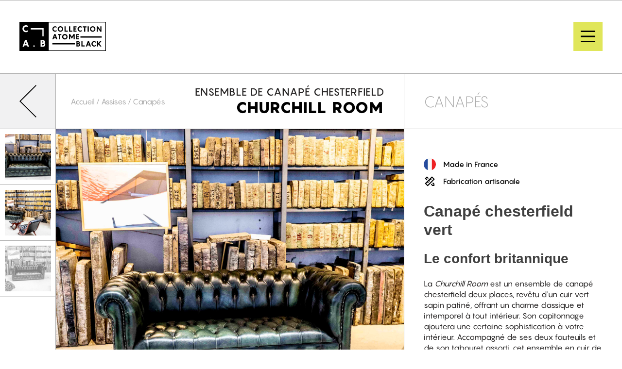

--- FILE ---
content_type: text/css
request_url: https://collection.atome.black/wp-content/themes/atome/assets/css/styles.css?ver=0.1.4
body_size: 11110
content:
@import "fonts.css";.grecaptcha-badge,.grecaptcha-logo{display:none!important;opacity:0}body,html{font-size:100%}body{background:#fff;color:#404040;overflow-x:hidden}select{-webkit-appearance:none}#main .product-wrap .full_desc_bottom .content_inner .content a.atome_btn_product_secondary:hover:before,a,a:hover{color:#d6de23}body::-webkit-scrollbar{width:14px}body::-webkit-scrollbar-track{background:0 0;cursor:pointer}body::-webkit-scrollbar-thumb{background:#d6de23;border-radius:15px;border:3px solid #fff;cursor:pointer}body::-webkit-scrollbar-thumb:hover{background:#a4aa1a;cursor:pointer}body::-webkit-scrollbar-button{display:none}::-moz-selection{color:#272525;background-color:rgba(164,170,26,.75);-webkit-text-stroke-width:0}::selection{color:#272525;background-color:rgba(164,170,26,.75);-webkit-text-stroke-width:0}::-moz-selection *{fill:#272525;color:#272525}::selection *{fill:#272525;color:#272525}header#header,header#header nav.atome_nav_widget a{display:-webkit-box;display:-ms-flexbox;display:flex;-webkit-box-align:center;-ms-flex-align:center;align-items:center;height:60px}header#header{position:fixed;top:45px;left:40px;right:40px;z-index:500;-webkit-box-pack:justify;-ms-flex-pack:justify;justify-content:space-between}header#header .left_header{height:100%;display:-webkit-box;display:-ms-flexbox;display:flex;margin-right:30px}header#header nav.atome_nav_widget{margin-left:40px;display:-webkit-box;display:-ms-flexbox;display:flex;overflow:hidden;display:none!important}header#header nav.atome_nav_widget a{-webkit-box-pack:center;-ms-flex-pack:center;justify-content:center;width:60px;background:rgba(255,255,255,.5);border-bottom:2px solid #000;-webkit-backdrop-filter:blur(3px);backdrop-filter:blur(3px);-webkit-transition:all .3s ease;transition:all .3s ease}header#header nav.atome_nav_widget a svg{fill:#000;max-width:100%;height:auto}header#header nav.atome_nav_widget a:hover{background:#c8c8c8}header#header nav.atome_nav_widget a:nth-child(2){-webkit-transition-delay:.1s;transition-delay:.1s}header#header nav.atome_nav_widget a:nth-child(1){-webkit-transition-delay:.2s;transition-delay:.2s}header#header nav.atome_nav_widget a+a{margin-left:15px}#main .product-wrap .full_desc_bottom .content_inner .content p a:hover:after,.entry-content p a:hover:after,header#header .logo_header{height:100%}#pre_footer .item a,header#header .logo_header a{overflow:hidden;display:block;width:100%;position:relative}header#header .logo_header a,header#header .logo_header a svg{height:100%;-webkit-transition-property:all;transition-property:all}header#header .logo_header a{-webkit-backdrop-filter:saturate(100%) blur(5px);backdrop-filter:saturate(100%) blur(5px)}header#header .logo_header a:before{content:'';display:block;position:absolute;top:1px;left:1px;right:1px;bottom:1px;z-index:-1;background-color:#fff;-webkit-transition-property:all;transition-property:all}header#header .logo_header a svg{fill:#000;width:auto}#bloc--collections .bloc--collection-slider_warp .item a:hover,#main .product-wrap .full_desc_bottom .content_inner .content p a:hover,footer#footer #footer_menu li a:hover,header#header .logo_header a:hover,header#header .right_header .right_sub_menu a:hover{text-decoration:none}header#header .logo_header a:hover:before{background-color:rgba(255,255,255,.5)}header#header .logo_header a,header#header .logo_header a svg,header#header .logo_header a:before,header#header .right_header,header#header .right_header ul li a{-webkit-transition-duration:.5s;transition-duration:.5s;-webkit-transition-delay:0s;transition-delay:0s;-webkit-transition-timing-function:ease;transition-timing-function:ease}header#header .right_header,header#header .right_header ul{padding:0;display:-webkit-box;display:-ms-flexbox;display:flex;-webkit-box-align:center;-ms-flex-align:center;align-items:center}header#header .right_header{-webkit-box-pack:justify;-ms-flex-pack:justify;justify-content:space-between;height:100%;background-color:rgba(214,222,35,.75);-webkit-backdrop-filter:saturate(100%) blur(3px);backdrop-filter:saturate(100%) blur(3px);-webkit-transition-property:background-color;transition-property:background-color}header#header .right_header ul{list-style:none;margin:0}header#header .right_header ul li a{padding:8px;position:relative;z-index:0;font-family:"Pangram",Arial,Helvetica,sans-serif;font-size:1rem;font-weight:400;color:#fff;-webkit-transition-property:all;transition-property:all}footer#footer #footer_menu li a:before,header#header .right_header ul li a:before{content:'+';margin-right:5px}header#header .right_header ul li a:hover{text-decoration:none;color:#d6de23;text-shadow:0 0 5px #000}header#header .right_header .right_sub_menu{display:none}header#header .right_header .right_sub_menu a{display:block;padding:5px;margin-left:10px}header#header .right_header .right_sub_menu a svg{fill:#000;width:20px;height:auto}footer#footer .footer_top .social_widget_wrap a:hover svg,header#header .right_header .right_sub_menu a:hover svg{fill:#fff}header#header .right_header ul#main_menu{overflow:hidden;max-width:0;-webkit-transition:max-width .5s cubic-bezier(0,1,0,1);transition:max-width .5s cubic-bezier(0,1,0,1)}header#header .right_header .btn_main_desktop{display:block;cursor:pointer;padding:0 5px}header#header .right_header .btn_main_desktop svg{width:50px;height:auto}header#header .right_header .btn_main_desktop .line{fill:none;stroke:#000;stroke-width:6;-webkit-transition:stroke-dasharray 600ms cubic-bezier(.4,0,.2,1),stroke-dashoffset 600ms cubic-bezier(.4,0,.2,1);transition:stroke-dasharray 600ms cubic-bezier(.4,0,.2,1),stroke-dashoffset 600ms cubic-bezier(.4,0,.2,1)}header#header .right_header .btn_main_desktop .line1{stroke-dasharray:60 207;stroke-width:6}header#header .right_header .btn_main_desktop .line2{stroke-dasharray:60 60;stroke-width:6}header#header .right_header .btn_main_desktop .line3{stroke-dasharray:60 207;stroke-width:6}header#header.open .right_header{background-color:rgba(0,0,0,.7)}header#header.open .right_header ul#main_menu{margin-left:20px;max-width:2000px;-webkit-transition:max-width 1s ease-in-out;transition:max-width 1s ease-in-out}header#header.open .right_header .btn_main_desktop .line{stroke:#d6de23}header#header.open .right_header .btn_main_desktop .line1{stroke-dasharray:90 207;stroke-dashoffset:-134;stroke-width:6}header#header.open .right_header .btn_main_desktop .line2{stroke-dasharray:1 60;stroke-dashoffset:-30;stroke-width:6}header#header.open .right_header .btn_main_desktop .line3{stroke-dasharray:90 207;stroke-dashoffset:-134;stroke-width:6}header#header.scroll .left_header nav.atome_nav_widget a{-webkit-transform:translateY(-100%);transform:translateY(-100%)}header#header.scroll .logo_header a{width:60px}header#header.scroll .logo_header a:hover{width:100%}#pre_footer{-ms-flex-wrap:wrap;flex-wrap:wrap}#pre_footer .item{-webkit-box-flex:1;-ms-flex:1 50%;flex:1 50%}#pre_footer .item a{padding-bottom:75%}#pre_footer .item a .bloc_content{background-color:#000;position:absolute;z-index:15;bottom:0;left:40px;right:40px;padding:50px;-webkit-backdrop-filter:blur(3px);backdrop-filter:blur(3px)}#pre_footer .item a .bloc_content,#pre_footer .item a .bloc_content .title_bloc,footer#footer .footer_top .footer-logo{-webkit-transition-property:all;transition-property:all;-webkit-transition-duration:.5s;transition-duration:.5s;-webkit-transition-delay:0s;transition-delay:0s;-webkit-transition-timing-function:ease;transition-timing-function:ease}#pre_footer .item a .bloc_content .title_bloc{font-family:"Pangram",Arial,Helvetica,sans-serif;font-size:2.125rem;font-weight:900;color:#fff;letter-spacing:2.5px;text-transform:uppercase;text-align:center;margin-bottom:5px}#pre_footer .item a .bloc_content .desc_bloc{font-family:"Pangram",Arial,Helvetica,sans-serif;font-size:1rem;font-weight:400;color:#d6de23;text-align:center;line-height:1.2}#pre_footer .item a img.bg_bloc{display:block;width:100%;height:100%;position:absolute;z-index:0;top:0;right:0;bottom:0;left:0;-o-object-fit:cover;object-fit:cover}#pre_footer .item a:hover .bloc_content{padding:65px 50px;background-color:rgba(0,0,0,.75)}#pre_footer .item a:hover .bloc_content .title_bloc{text-shadow:0 0 15px rgba(255,255,255,.75)}#pre_footer .item a:hover img.bg_bloc{-webkit-transform:scale(1.03);transform:scale(1.03)}footer#footer{padding:50px;background-color:#d6de23}footer#footer .footer_top{position:relative;padding-bottom:20px;border-bottom:2px solid rgba(255,255,255,.3)}footer#footer .footer_top .footer-logo{left:0}footer#footer .footer_top .footer-logo svg{width:130px;height:auto;fill:#000}footer#footer .footer_top .footer-logo:hover{text-decoration:none;opacity:.5}footer#footer .footer_top .social_widget_wrap{width:100%;-webkit-box-pack:center;-ms-flex-pack:center;justify-content:center}footer#footer .footer_top .social_widget_wrap a{display:block;margin:0 5px;padding:5px;width:50px;text-align:center}#pre_footer .item a img.bg_bloc,footer#footer #footer_menu li a,footer#footer .footer_top .social_widget_wrap a svg{-webkit-transition-property:all;transition-property:all;-webkit-transition-duration:.5s;transition-duration:.5s;-webkit-transition-delay:0s;transition-delay:0s;-webkit-transition-timing-function:ease;transition-timing-function:ease}footer#footer .footer_top .social_widget_wrap a svg{width:auto;height:30px;fill:#000}footer#footer #footer_menu{margin:auto;padding:50px 50px 0;-ms-flex-pack:distribute;justify-content:space-around;list-style:none; width:14%;}footer#footer #footer_menu li{padding:0;margin:0}footer#footer #footer_menu li a{font-family:"Pangram",Arial,Helvetica,sans-serif;font-size:1.125rem;font-weight:400;color:#272525}#bloc--collections .bloc--collection-slider_warp .item a:hover .cat_title,footer#footer #footer_menu li a:hover:before{color:#fff}#back_top,#home--slider,#pre_footer{display:-webkit-box;display:-ms-flexbox;display:flex}#back_top{position:fixed;right:40px;bottom:60px;z-index:150;-webkit-box-align:center;-ms-flex-align:center;align-items:center;-webkit-box-pack:center;-ms-flex-pack:center;justify-content:center;width:50px;height:50px;-webkit-backdrop-filter:blur(8px);backdrop-filter:blur(8px);background-color:rgba(255,255,255,.7);visibility:hidden;opacity:0}#back_top,#back_top i.icon_up,div#subfooter a.atome span,div#subfooter a.atome:before{-webkit-transition-duration:.5s;transition-duration:.5s}#back_top,#back_top i.icon_up{-webkit-transition-property:all;transition-property:all;-webkit-transition-delay:0s;transition-delay:0s;-webkit-transition-timing-function:ease;transition-timing-function:ease}#back_top i.icon_up{display:block;width:15px;height:15px;border-top:3px solid #272525;border-right:3px solid #272525;-webkit-transform:rotate(-45deg);transform:rotate(-45deg);margin-top:4px}#back_top.on{visibility:visible;opacity:1}#back_top:hover{text-decoration:none;background-color:#fff}div#subfooter{position:relative;height:50px;padding:0 50px;background-color:#fff}div#subfooter a.atome{position:absolute;left:50%;top:0;bottom:0;width:60px}div#subfooter a.atome:before{content:'';display:block;background-color:#000;width:50px;height:100%;-webkit-transform:skew(20deg);transform:skew(20deg)}div#subfooter a.atome span{position:absolute;top:50%;left:20px;opacity:0;font-family:"Pangram",Arial,Helvetica,sans-serif;font-size:1rem;font-weight:500;color:#000;-webkit-transform:translateY(-50%);transform:translateY(-50%)}div#subfooter a.atome span em{font-style:normal;color:#dc143c}div#subfooter a.atome:hover span{left:30px;opacity:1}div#subfooter a.atome:hover:before{width:15px}#main .product-wrap .main_product .right .content_warp .content.list_rea .rea_item,div#subfooter ul,footer#footer #footer_menu,footer#footer .footer_top .social_widget_wrap{display:-webkit-box;display:-ms-flexbox;display:flex;-webkit-box-align:center;-ms-flex-align:center;align-items:center}div#subfooter ul{height:100%;margin:0;padding:0;list-style:none;-webkit-box-pack:end;-ms-flex-pack:end;justify-content:flex-end}#home--slider .right .tag_collection,#home_content .entry-content p,div#subfooter ul li a{font-family:"Pangram",Arial,Helvetica,sans-serif;font-weight:300;color:#272525}div#subfooter ul li a{margin:0;font-size:.65rem;text-decoration:none}div#subfooter ul li a:hover{text-decoration:none;color:#d6de23}div#subfooter ul li+li:before{content:'|';margin:0 5px}#home--slider{height:100vh;width:100%;margin-bottom:50px}#home--slider .left{width:50%;background-color:#d6de23;position:relative;overflow:hidden}#home--slider .left .slider_content_left img,#home--slider .right #home_slide_next,#home--slider .right .slider_content_right .content_bloc,#home--slider .right .slider_content_right .content_bloc .collection_slider_btn a,div#subfooter a.atome span,div#subfooter a.atome:before{-webkit-transition-property:all;transition-property:all;-webkit-transition-delay:0s;transition-delay:0s;-webkit-transition-timing-function:ease;transition-timing-function:ease}#home--slider .left .slider_content_left img{position:absolute;top:0;left:100%;width:100%;height:100%;-o-object-fit:cover;object-fit:cover;z-index:15;opacity:0;-webkit-transition-duration:.75s;transition-duration:.75s}#home--slider .left .slider_content_left img.on{left:0;z-index:20;opacity:1}#home--slider .right{width:50%;background-color:#0c0c0c;position:relative;padding:50px;padding-top:30vh;padding-right:150px}#home--slider .right .tag_collection{display:none!important;font-size:1.55rem;font-weight:500;color:#000;position:relative;z-index:1;line-height:1;padding:10px 20px 0 15px}#home--slider .right .tag_collection:before{content:'';display:block;background-color:#fff;position:absolute;z-index:-1;bottom:5px;left:0;height:100%;width:100%}#home--slider .right .slider_content_right{position:relative;height:100%}#home--slider .right .slider_content_right .content_bloc{position:absolute;top:0;left:0;opacity:0;z-index:50;pointer-events:none;-webkit-user-select:none;-moz-user-select:none;-ms-user-select:none;user-select:none;-webkit-transition-duration:1s;transition-duration:1s}#home--slider .right .slider_content_right .content_bloc .collection_slider_title{font-family:"goku",serif;font-size:6rem;color:#fff;line-height:1;margin:40px 0 60px}#home--slider .right .slider_content_right .content_bloc .collection_slider_desc,#home--slider .right .slider_content_right .content_bloc .collection_slider_desc p,#home_content .entry-content h2{font-family:"Pangram",Arial,Helvetica,sans-serif;font-size:1rem;font-weight:400;color:#adadad;line-height:1.25;text-align:justify}#home--slider .right .slider_content_right .content_bloc .collection_slider_btn{margin-top:60px}#home--slider .right #home_slide_next,#home--slider .right .slider_content_right .content_bloc .collection_slider_btn a{cursor:pointer;-webkit-transition-duration:.5s;transition-duration:.5s}#home--slider .right .slider_content_right .content_bloc .collection_slider_btn a{display:inline-block;background:#d6de23;padding:12px 30px;font-family:"Pangram",Arial,Helvetica,sans-serif;font-size:1.25rem;font-weight:500;color:#000}#home--slider .right .slider_content_right .content_bloc .collection_slider_btn a:hover{text-decoration:none;background:#a4aa1a}#home--slider .right .slider_content_right .content_bloc.on{opacity:1;z-index:100;pointer-events:auto;-webkit-user-select:auto;-moz-user-select:auto;-ms-user-select:auto;user-select:auto}#home--slider .right #home_slide_next{position:absolute;right:0;top:50%;-webkit-transform:translateY(-50%);transform:translateY(-50%);z-index:100;display:-webkit-box;display:-ms-flexbox;display:flex;-webkit-box-align:center;-ms-flex-align:center;align-items:center;-webkit-box-pack:center;-ms-flex-pack:center;justify-content:center;width:100px;height:150px;background-color:rgba(255,255,255,.2);visibility:hidden}#home--slider .right #home_slide_next svg{width:50px;height:auto;fill:#000}#home--slider .right #home_slide_next:hover{background:rgba(255,255,255,.5)}#home_content{margin:80px auto;padding:50px}#home_content .entry-content h1,#home_content .entry-content h3,.entry-content h1{font-family:"Pangram",Arial,Helvetica,sans-serif;text-transform:uppercase;letter-spacing:1px}#home_content .entry-content h1,.entry-content h1{font-size:2.5rem;font-weight:700;color:#d6de23;line-height:1.1;text-align:center;margin-top:0;margin-bottom:80px}#home_content .entry-content h2{font-size:1.75rem;font-weight:700;color:#404040;line-height:1.15;text-align:left;text-transform:initial;margin-top:0;margin-bottom:2.5rem}#home_content .entry-content h3{font-size:1.25rem;font-weight:500;color:#adadad;line-height:1;margin-top:1.5rem;margin-bottom:2rem}#home_content .entry-content p{min-height:1rem;line-height:1.25;font-size:1rem;margin-bottom:1rem}#home_content .entry-content p strong,#home_content .entry-content ul li strong,#main .product-wrap .full_desc_bottom .content_inner .content p strong,.entry-content p strong{font-weight:500}#home_content .entry-content ul li,#main .product-wrap .banner_product .quantity label,#main .product-wrap .main_product .right .content_warp .content p,#main .product-wrap .top_product .left .atome_breadcrumb a,#main .product-wrap .top_product .left .atome_breadcrumb span{font-family:"Pangram",Arial,Helvetica,sans-serif;font-size:1rem;font-weight:400;color:#272525}.home-banner img{height:300px!important;-o-object-fit:cover;object-fit:cover}#bloc--collections .bloc--collections-title{padding:40px}#bloc--collections .bloc--collections-title .hct_main{display:inline-block;position:relative;z-index:1;padding-left:30px;font-family:"goku",serif;font-size:9rem;line-height:1;color:transparent;-webkit-text-stroke-width:1.5px;-webkit-text-stroke-color:#272525}#bloc--collections .bloc--collections-title .hct_main:before{content:'';display:block;background-color:#d6de23;position:absolute;z-index:-1;left:0;bottom:10px;width:65%;height:40%}#bloc--collections .bloc--collections-title .hct_scnd{display:block;font-family:"goku",serif;font-size:6rem;color:#d6de23;line-height:1;margin-top:-10px;padding-left:10%}#bloc--collections .bloc--collection-slider_warp{display:-webkit-box;display:-ms-flexbox;display:flex;position:relative;z-index:1;padding:0 40px}#bloc--collections .bloc--collection-slider_warp .splide__arrow{position:absolute;z-index:100;top:20%;display:block;padding:20px;background-color:#d6de23;cursor:pointer;-webkit-transform:none;transform:none;border:0;border-radius:0;width:auto;height:auto;opacity:1}#bloc--collections .bloc--collection-slider_warp .item a .cat_title,#bloc--collections .bloc--collection-slider_warp .splide__arrow,#bloc--collections .bloc--collection-slider_warp .splide__arrow svg{-webkit-transition-property:all;transition-property:all;-webkit-transition-duration:.5s;transition-duration:.5s;-webkit-transition-delay:0s;transition-delay:0s;-webkit-transition-timing-function:ease;transition-timing-function:ease}#bloc--collections .bloc--collection-slider_warp .splide__arrow svg{width:50px;height:auto;fill:#000}#bloc--collections .bloc--collection-slider_warp .splide__arrow.splide__arrow--prev{left:0}#bloc--collections .bloc--collection-slider_warp .splide__arrow.splide__arrow--next{right:0}#bloc--collections .bloc--collection-slider_warp .splide__arrow:hover{opacity:.75}#bloc--collections .bloc--collection-slider_warp .splide__track{width:100%}#bloc--collections .bloc--collection-slider_warp .item a{display:block;position:relative;z-index:0}#bloc--collections .bloc--collection-slider_warp .item a .cat_title{font-family:"goku",serif;font-size:4rem;color:#d6de23;position:absolute;z-index:10;top:50%;left:30px;padding:0 30px}#bloc--collections .bloc--collection-slider_warp .item a .cat_title:before{content:'';display:block;width:100%;height:50%;background:#000;position:absolute;z-index:-1;left:0;top:0;opacity:.85}#bloc--collections .bloc--collection-slider_warp .item a .thumbnail{background-color:#d6de23;width:100%;padding-bottom:55%}#bloc--collections .bloc--collection-slider_warp .item a .thumbnail img,#main .product-wrap .main_product .left a.main_image_wrapper img{position:absolute;left:0;top:0;display:block;width:100%;height:100%;-o-object-fit:cover;object-fit:cover}#bloc--collections .bloc--collection-slider_warp .item a:hover .cat_title:before{opacity:1;height:100%}#bloc--collections .bloc--collection-slider_warp:before{content:'';position:absolute;left:0;right:0;bottom:0;z-index:-1;display:block;height:75%;background-color:#d6de23}#bloc--collections .bloc-collections--sub{width:100%;background-color:#d6de23;padding:100px 0}#bloc--collections .bloc-collections--sub .hc_subtitle{padding:0 50px;text-align:center;font-family:"Pangram",Arial,Helvetica,sans-serif;font-size:2rem;font-weight:900;color:#000;letter-spacing:1px;line-height:1.2;text-transform:uppercase;opacity:.65}#bloc--collections .bloc-collections--sub .hc_desc{display:block;margin:30px auto 0;max-width:65%;text-align:center;font-family:"Pangram",Arial,Helvetica,sans-serif;font-size:1.125rem;font-weight:500;color:#272525;line-height:1}body#collection_cat .collection-header{position:relative;z-index:1}body#collection_cat .collection-header .banner_header{position:absolute;z-index:30;top:150px;left:0;right:0;height:114px;background-color:rgba(255,255,255,.9);-webkit-backdrop-filter:blur(2px);backdrop-filter:blur(2px);display:-webkit-box;display:-ms-flexbox;display:flex;-webkit-box-orient:vertical;-webkit-box-direction:normal;-ms-flex-direction:column;flex-direction:column;-webkit-box-pack:center;-ms-flex-pack:center;justify-content:center;-webkit-box-align:center;-ms-flex-align:center;align-items:center;border-top:1px solid #adadad;border-bottom:1px solid #adadad}body#collection_cat .collection-header .banner_header .back_home,body#collection_cat .collection-header .btn_scroll_products{position:absolute;-webkit-transition-property:all;transition-property:all;-webkit-transition-duration:.5s;transition-duration:.5s;-webkit-transition-delay:0s;transition-delay:0s;-webkit-transition-timing-function:ease;transition-timing-function:ease}body#collection_cat .collection-header .banner_header .back_home{display:-webkit-box;display:-ms-flexbox;display:flex;-webkit-box-align:center;-ms-flex-align:center;align-items:center;-webkit-box-pack:center;-ms-flex-pack:center;justify-content:center;width:114px;height:100%;border-right:1px solid #adadad;background-color:#f1f1f2;top:0;left:0}#page_collections .collections_header .back_btn svg,body#collection_cat .collection-header .banner_header .back_home svg,body#page_all_products .page_ap_header .back_btn svg{width:35px;fill:#adadad}body#collection_cat .collection-header .banner_header .back_home:hover{background-color:rgba(255,255,255,.5)}body#collection_cat .collection-header .banner_header .collection_tag,body#collection_cat .collection_desc .term-description p{font-family:"Pangram",Arial,Helvetica,sans-serif;font-size:1.5rem;font-weight:500;color:#272525;line-height:1}body#collection_cat .collection-header .banner_header .collection_tag span{position:relative;top:6px}body#collection_cat .collection-header .banner_header .collection_title,body#collection_cat .collection_desc h4.subtitle{font-family:"Pangram",Arial,Helvetica,sans-serif;font-size:2.5rem;font-weight:900;color:#000;text-transform:uppercase;letter-spacing:2px}body#collection_cat .collection-header .bg_img img{display:block;width:100%;height:auto;max-height:60vh;-o-object-fit:cover;object-fit:cover}body#collection_cat .collection-header .btn_scroll_products{display:none!important;cursor:pointer;border-radius:30px;background-color:rgba(214,222,35,.85);font-family:"Pangram",Arial,Helvetica,sans-serif;font-size:1.25rem;font-weight:500;color:#000;padding:6px 25px;bottom:0;left:50%;-webkit-transform:translate(-50%,50%);transform:translate(-50%,50%);-webkit-backdrop-filter:blur(3px);backdrop-filter:blur(3px);-webkit-box-shadow:0 0 0 3px #fff;box-shadow:0 0 0 3px #fff}body#collection_cat .collection-header .btn_scroll_products:hover{background-color:#fff}body#collection_cat .collection_desc{position:relative;z-index:9;top:-100px;margin-bottom:25px}body#collection_cat .collection_desc h4.subtitle{text-align:center;margin-bottom:30px;font-size:2rem;font-weight:700;color:#878787;line-height:1.25}body#collection_cat .collection_desc .term-description{max-width:calc(60% - 40px);margin:0 auto;background:#fff;padding:50px 75px 20px}body#collection_cat .collection_desc .term-description p{font-size:1rem;font-weight:400;text-align:left;line-height:1.4;margin-bottom:1rem}body#collection_cat #filter_subcat{width:100%;padding:25px 25px 0;text-align:center}#bloc--collections .bloc--collection-slider_warp .item a .cat_title:before,body#collection_cat #filter_subcat a,body#collection_cat .products li a .thumbnail img{-webkit-transition-property:all;transition-property:all;-webkit-transition-duration:.5s;transition-duration:.5s;-webkit-transition-delay:0s;transition-delay:0s;-webkit-transition-timing-function:ease;transition-timing-function:ease}body#collection_cat #filter_subcat a{display:inline-block;margin:10px 5px 0;border-radius:30px;background-color:#fff;font-family:"Pangram",Arial,Helvetica,sans-serif;font-size:.9rem;font-weight:400;color:#000;padding:6px 12px;text-decoration:none;-webkit-box-shadow:0 0 5px rgba(0,0,0,.15);box-shadow:0 0 5px rgba(0,0,0,.15)}body#collection_cat #filter_subcat a:hover,body#collection_cat .products li a:hover,body#page_all_products .products li a:hover{background-color:#d6de23}body#collection_cat #filter_subcat a.back{background:#e6e6e6}body#collection_cat #filter_subcat a.back:hover{color:#fff;background-color:#000}body#collection_cat .products{list-style:none;margin:0;padding:40px;display:-webkit-box;display:-ms-flexbox;display:flex;-webkit-box-pack:center;-ms-flex-pack:center;justify-content:center;-ms-flex-wrap:wrap;flex-wrap:wrap}body#collection_cat .products li,body#page_all_products .products li{float:none;width:20%;margin:0 -1px -1px 0;border:1px solid #adadad}body#collection_cat .products li a,body#page_all_products .products li a{display:block;padding:20px;position:relative}body#collection_cat .products li a .thumbnail{width:100%;padding-bottom:100%;position:relative;overflow:hidden;background-color:#e7e7e7}body#collection_cat .products li a .thumbnail img{display:block;position:absolute;top:0;left:0;width:100%;height:100%;-o-object-fit:cover;object-fit:cover}body#collection_cat .products li a .product_title{position:absolute;bottom:0;left:50%;-webkit-transform:translateX(-50%);transform:translateX(-50%);max-width:100%;width:-webkit-fit-content;width:-moz-fit-content;width:fit-content;background-color:#000;padding:15px;text-align:center;font-family:"Pangram",Arial,Helvetica,sans-serif;font-size:1rem;font-weight:400;color:#fff;line-height:1;letter-spacing:.5px;text-transform:uppercase}@media screen and (max-width:1200px){body#collection_cat .products li a .product_title{width:98%;-webkit-backdrop-filter:blur(3px);backdrop-filter:blur(3px);background-color:rgb(0 0 0%)}}body#collection_cat .products li a:hover img{-webkit-transform:scale(1.025);transform:scale(1.025)}body#collection_cat .no_product{margin-top:150px;padding:100px 0 150px;text-align:center;font-family:"goku",serif;font-size:3rem;color:#272525;line-height:1.2}body#collection_cat .no_product span{padding:0 15px;background:#d6de23}body#collection_cat .collection_content{padding:60px;margin:50px auto}body#collection_cat .collection_content .entry-content{max-width:1200px;margin:0 auto}#main .product-wrap{padding-top:150px;border-top:1px solid #adadad}#main .product-wrap .main_product,#main .product-wrap .top_product{display:-webkit-box;display:-ms-flexbox;display:flex;border-bottom:1px solid #adadad}#main .product-wrap .top_product{height:115px;-webkit-box-align:stretch;-ms-flex-align:stretch;align-items:stretch;border-top:1px solid #adadad}#main .product-wrap .top_product .left{-webkit-box-flex:1;-ms-flex:1;flex:1;padding-right:40px;border-right:1px solid #adadad}#main .product-wrap .top_product .left,#main .product-wrap .top_product .left .back_btn,#main .product-wrap .top_product .right{display:-webkit-box;display:-ms-flexbox;display:flex;-webkit-box-align:center;-ms-flex-align:center;align-items:center}#main .product-wrap .top_product .left .back_btn{-webkit-box-pack:center;-ms-flex-pack:center;justify-content:center;width:115px;height:100%;background-color:#f1f1f2;border-right:1px solid #adadad}#main .product-wrap .top_product .left .back_btn svg{width:35px;fill:#000}#main .product-wrap .top_product .left .atome_breadcrumb{display:-webkit-box;display:-ms-flexbox;display:flex;padding-left:30px;font-family:"Pangram",Arial,Helvetica,sans-serif;font-size:1rem;font-weight:400;color:#adadad}#main .product-wrap .top_product .left .atome_breadcrumb a{color:#adadad;letter-spacing:-.35px}#main .product-wrap .top_product .left .atome_breadcrumb span{color:#adadad;margin:0 3px}#main .product-wrap .top_product .left .atome_breadcrumb a:hover{text-decoration:none;color:#d6de23}#main .product-wrap .top_product .left .product_name{font-family:"Pangram",Arial,Helvetica,sans-serif;font-size:2rem;font-weight:900;color:#000;text-transform:uppercase;line-height:1.2;letter-spacing:2px;text-align:right;margin:0 0 0 auto}#main .product-wrap .top_product .left .product_name span{display:block;font-family:"Pangram",Arial,Helvetica,sans-serif;font-size:1.35rem;font-weight:500;color:#272525;letter-spacing:1px}#main .product-wrap .top_product .right{-webkit-box-flex:0;-ms-flex:0 35%;flex:0 35%;padding:40px}#main .product-wrap .top_product .right .collection{font-family:"Pangram",Arial,Helvetica,sans-serif;font-size:2rem;font-weight:300;color:#adadad;text-transform:uppercase}#main .product-wrap .main_product{width:100%;min-height:550px}#main .product-wrap .main_product .left{-webkit-box-flex:1;-ms-flex:1;flex:1;border-right:1px solid #adadad;position:relative;display:-webkit-box;display:-ms-flexbox;display:flex}#main .product-wrap .main_product .left .thumbnails{overflow:hidden;width:115px;display:-webkit-box;display:-ms-flexbox;display:flex;-webkit-box-orient:vertical;-webkit-box-direction:normal;-ms-flex-direction:column;flex-direction:column;border-right:1px solid #adadad}#main .product-wrap .main_product .left .thumbnails .thumbnail_item,#main .product-wrap .main_product .left .thumbnails .thumbnail_item a img,body#collection_cat .products li a,body#page_all_products .products li a{-webkit-transition-property:all;transition-property:all;-webkit-transition-duration:.5s;transition-duration:.5s;-webkit-transition-delay:0s;transition-delay:0s;-webkit-transition-timing-function:ease;transition-timing-function:ease}#main .product-wrap .main_product .left .thumbnails .thumbnail_item{width:115px;height:115px;padding:10px;border-bottom:1px solid #adadad;cursor:pointer}#main .product-wrap .main_product .left .thumbnails .thumbnail_item a{width:100%;height:100%;display:block;position:relative;overflow:hidden;pointer-events:none}#main .product-wrap .main_product .left .thumbnails .thumbnail_item a img{display:block;width:100%;height:100%;-o-object-fit:cover;object-fit:cover}#main .product-wrap .bottom_product .thumbnails .thumbnail_item:hover img,#main .product-wrap .main_product .left .thumbnails .thumbnail_item:hover img{-webkit-filter:grayscale(.75);filter:grayscale(.75);-webkit-transform:scale(1.05);transform:scale(1.05)}#main .product-wrap .main_product .left .thumbnails .thumbnail_item.current_large{opacity:.5;-webkit-filter:grayscale(100%);filter:grayscale(100%);pointer-events:none}#main .product-wrap .main_product .left a.main_image_wrapper{display:block;-webkit-box-flex:1;-ms-flex:1;flex:1;height:calc(100vh - 265px);min-height:690px;position:relative;cursor:url(../images/cursor_zoom.png) 26 26,-webkit-zoom-in;cursor:url(../images/cursor_zoom.png) 26 26,zoom-in}#main .product-wrap .main_product .left a.main_image_wrapper img{cursor:url(../images/cursor_zoom.png) 26 26,-webkit-zoom-in;cursor:url(../images/cursor_zoom.png) 26 26,zoom-in;-o-object-position:center;object-position:center}#main .product-wrap .main_product .left a.main_image_wrapper:hover img{-webkit-filter:grayscale(.35);filter:grayscale(.35)}#main .product-wrap .main_product .right{padding:40px;-webkit-box-flex:0;-ms-flex:0 35%;flex:0 35%}#main .product-wrap .main_product .right .content_warp .content{overflow:hidden;margin:0;text-align:left;line-height:1}#main .product-wrap .main_product .right .content_warp .content p{margin-bottom:.95rem;line-height:1.4}#main .product-wrap .main_product .right .content_warp .content.list_rea{width:100%;border-top:1px solid #adadad;padding:20px 0}#main .product-wrap .main_product .right .content_warp .content.list_rea .rea_item{margin-bottom:10px;font-family:"Pangram",Arial,Helvetica,sans-serif;font-size:.95rem;font-weight:500;color:#000}#main .product-wrap .main_product .right .content_warp .content.list_rea .rea_item span{margin-right:15px;display:block;width:25px}#main .product-wrap .main_product .right .content_warp .content.list_rea .rea_item span svg{width:100%;height:auto;fill:#000}#main .product-wrap .banner_product,#main .product-wrap .banner_product .quantity input,#main .product-wrap .main_product .left a.main_image_wrapper img,#main .product-wrap .main_product .right .content_warp .content{-webkit-transition-property:all;transition-property:all;-webkit-transition-duration:.5s;transition-duration:.5s;-webkit-transition-delay:0s;transition-delay:0s;-webkit-transition-timing-function:ease;transition-timing-function:ease}#main .product-wrap .banner_product{display:none!important;opacity:0;position:fixed;left:0;right:0;bottom:0;z-index:500;padding:15px 30px;background-color:rgba(214,222,35,.8);-webkit-backdrop-filter:saturate(100%) blur(3px);backdrop-filter:saturate(100%) blur(3px)}#main .product-wrap .banner_product.fade{opacity:0;pointer-events:none;-webkit-user-select:none;-moz-user-select:none;-ms-user-select:none;user-select:none}#main .product-wrap .banner_product .banner_contact_inner,#main .product-wrap .banner_product form{display:-webkit-box;display:-ms-flexbox;display:flex;-webkit-box-align:center;-ms-flex-align:center;align-items:center;-webkit-box-pack:center;-ms-flex-pack:center;justify-content:center;margin:0;padding:0}#main .product-wrap .banner_product .banner_contact_inner>*,#main .product-wrap .banner_product form>*{margin:0 15px}#main .product-wrap .banner_product .quantity{margin:0 30px}#main .product-wrap .banner_product .quantity label{font-weight:500;margin-right:10px}#main .product-wrap .banner_product .quantity input{width:3.5rem;text-align:center;background:0 0;border:0;font-family:"Pangram",Arial,Helvetica,sans-serif;font-size:1.25rem;font-weight:500;color:#000;padding:3px 0 3px 12px;border-bottom:3px solid #fff}#main .product-wrap .banner_product .quantity input:active,#main .product-wrap .banner_product .quantity input:focus{outline:0;border-bottom:3px solid #000}#main .product-wrap .banner_product .btn_contact,#main .product-wrap .banner_product .single_add_to_cart_button{display:inline-block;border-radius:60px;background:#0040ff;border:0;padding:10px 25px;font-family:"Pangram",Arial,Helvetica,sans-serif;font-size:1.35rem;font-weight:400;color:#fff;-webkit-transition-property:all;transition-property:all;-webkit-transition-duration:.5s;transition-duration:.5s;-webkit-transition-delay:0s;transition-delay:0s;-webkit-transition-timing-function:ease;transition-timing-function:ease}#main .product-wrap .banner_product .btn_contact:hover,#main .product-wrap .banner_product .single_add_to_cart_button:hover{background-color:#0031c2;text-decoration:none}#main .product-wrap .banner_product .product_price{font-family:"Pangram",Arial,Helvetica,sans-serif;font-size:1.25rem;font-weight:900;color:#000}#main .product-wrap .banner_product .product_price span{margin-right:6px;font-weight:500}#main .product-wrap .bottom_product,#main .product-wrap .full_desc_bottom{border-bottom:1px solid #adadad}#main .product-wrap .bottom_product .thumbnails{overflow:hidden;width:100%;display:-webkit-box;display:-ms-flexbox;display:flex}#main .product-wrap .bottom_product .thumbnails .thumbnail_item{-webkit-box-flex:1;-ms-flex:1;flex:1;max-width:20vw;padding:40px;border-left:1px solid #adadad;display:block;position:relative;overflow:hidden;cursor:pointer;-webkit-transition-property:all;transition-property:all;-webkit-transition-duration:.5s;transition-duration:.5s;-webkit-transition-delay:0s;transition-delay:0s;-webkit-transition-timing-function:ease;transition-timing-function:ease}#main .product-wrap .bottom_product .thumbnails .thumbnail_item:before{content:'';display:block;width:100%;height:0;padding-bottom:100%}#main .product-wrap .bottom_product .thumbnails .thumbnail_item img{display:block;width:calc(100% - 80px);height:calc(100% - 80px);-o-object-fit:cover;object-fit:cover;top:40px;left:40px}#main .product-wrap .bottom_product .thumbnails .thumbnail_item.current_large{opacity:.5;-webkit-filter:grayscale(100%);filter:grayscale(100%);pointer-events:none}#main .product-wrap .bottom_product .right{width:30%;padding:40px}#main .product-wrap .bottom_product .right .custom_bloc{position:relative;display:block;width:100%;height:100%}#main .product-wrap .bottom_product .right .custom_bloc .cb_bg img,#main .product-wrap .bottom_product .right .custom_bloc .cb_label,#main .product-wrap .bottom_product .thumbnails .thumbnail_item img{-webkit-transition-property:all;transition-property:all;-webkit-transition-duration:.5s;transition-duration:.5s;-webkit-transition-delay:0s;transition-delay:0s;-webkit-transition-timing-function:ease;transition-timing-function:ease;position:absolute}#main .product-wrap .bottom_product .right .custom_bloc .cb_label{z-index:25;top:50%;left:10%;-webkit-transform:translateY(-50%);transform:translateY(-50%);display:-webkit-box;display:-ms-flexbox;display:flex;-webkit-box-align:center;-ms-flex-align:center;align-items:center;-webkit-box-pack:center;-ms-flex-pack:center;justify-content:center;width:80%;padding:20px 0;background-color:rgba(255,255,255,.5);border:1px solid #fff;font-family:"Pangram",Arial,Helvetica,sans-serif;font-size:1.125rem;font-weight:400;color:#000}#main .product-wrap .bottom_product .right .custom_bloc .cb_label:before{content:'+';margin-right:10px}#main .product-wrap .bottom_product .right .custom_bloc .cb_bg{height:100%;width:100%;overflow:hidden}#main .product-wrap .bottom_product .right .custom_bloc .cb_bg img{top:0;left:0}#main .product-wrap .bottom_product .right .custom_bloc:hover .cb_bg img{-webkit-filter:grayscale(65%);filter:grayscale(65%);-webkit-transform:scale(1.025);transform:scale(1.025)}#main .product-wrap .bottom_product .right .custom_bloc:hover .cb_label{border:1px solid #d6de23}#main .product-wrap .full_desc_bottom .content_inner h4{width:100%;text-align:center;padding:35px;border-bottom:1px solid #adadad;font-family:"Pangram",Arial,Helvetica,sans-serif;font-size:2.5rem;font-weight:700;color:#272525;letter-spacing:1px;line-height:1;margin:0}#main .product-wrap .full_desc_bottom .content_inner .content{padding:40px}#main .product-wrap .full_desc_bottom .content_inner .content h2,#main .product-wrap .full_desc_bottom .content_inner .content h3{font-family:"Pangram",Arial,Helvetica,sans-serif;font-weight:700;color:#272525;line-height:1.15;text-align:left;text-transform:uppercase;letter-spacing:1px}#main .product-wrap .full_desc_bottom .content_inner .content h2{font-size:1.75rem;margin:30px auto}#main .product-wrap .full_desc_bottom .content_inner .content h3{font-size:1.25rem}#main .product-wrap .full_desc_bottom .content_inner .content p{font-family:"Pangram",Arial,Helvetica,sans-serif;font-size:1rem;font-weight:400;color:#272525;line-height:1.4;min-height:1rem;margin-bottom:1rem}#main .product-wrap .full_desc_bottom .content_inner .content p a,.entry-content p a{display:inline-block;color:#000;font-weight:400;position:relative;z-index:0;padding:0 5px}#main .product-wrap .full_desc_bottom .content_inner .content a.atome_btn_product_primary,#main .product-wrap .full_desc_bottom .content_inner .content p a:after,.entry-content a.custom_btn,.entry-content p a:after{background-color:#d6de23;-webkit-transition-property:all;transition-property:all;-webkit-transition-duration:.5s;transition-duration:.5s;-webkit-transition-delay:0s;transition-delay:0s;-webkit-transition-timing-function:ease;transition-timing-function:ease}#main .product-wrap .full_desc_bottom .content_inner .content p a:after,.entry-content p a:after{content:'';display:block;position:absolute;z-index:-1;bottom:0;left:2px;right:2px;height:50%}#main .product-wrap .full_desc_bottom .content_inner .content a.atome_btn_product_primary,.entry-content a.custom_btn{border-radius:60px;display:inline-block;vertical-align:middle;padding:10px 30px;font-family:"Pangram",Arial,Helvetica,sans-serif;font-size:1.2rem;font-weight:400;color:#404040;letter-spacing:.5px;text-transform:uppercase}#main .product-wrap .full_desc_bottom .content_inner .content a.atome_btn_product_primary:after{content:none}#main .product-wrap .full_desc_bottom .content_inner .content a.atome_btn_product_primary:hover,.entry-content a.custom_btn:hover{text-decoration:none;background-color:#a4aa1a}#main .product-wrap .full_desc_bottom .content_inner .content a.atome_btn_product_secondary{position:relative;display:inline-block;vertical-align:middle;padding:10px;margin-left:30px;font-family:"Pangram",Arial,Helvetica,sans-serif;font-size:1.15rem;font-weight:400;color:#000;text-transform:uppercase;letter-spacing:1px}#main .product-wrap .full_desc_bottom .content_inner .content a.atome_btn_product_secondary,#main .product-wrap .full_desc_bottom .content_inner .content a.atome_btn_product_secondary:after,#main .product-wrap .full_desc_bottom .content_inner .content a.atome_btn_product_secondary:before{-webkit-transition-property:all;transition-property:all;-webkit-transition-duration:.5s;transition-duration:.5s;-webkit-transition-delay:0s;transition-delay:0s;-webkit-transition-timing-function:ease;transition-timing-function:ease}#main .product-wrap .full_desc_bottom .content_inner .content a.atome_btn_product_secondary:before{content:'+';font-family:"Pangram",Arial,Helvetica,sans-serif;font-size:1.5rem;font-weight:500;color:#000;margin-right:8px}#main .product-wrap .full_desc_bottom .content_inner .content a.atome_btn_product_secondary:after{content:'';display:block;position:absolute;left:0;right:0;bottom:0;z-index:-1;height:1px;background:#adadad}#main .product-wrap .full_desc_bottom .content_inner .content a.atome_btn_product_secondary:hover{text-decoration:none}#main .product-wrap .full_desc_bottom .content_inner .content a.atome_btn_product_secondary:hover:after{background:#000;height:3px}#main .product-wrap .related_collection_product{margin-top:50px;border-top:1px solid #adadad;border-bottom:1px solid #adadad}#main .product-wrap .related_collection_product .related_title{border-bottom:1px solid #adadad;padding:30px;text-align:center}#main .product-wrap .related_collection_product .related_title span,body.single-product.woocommerce .collections_bottom_title span{font-family:"Pangram",Arial,Helvetica,sans-serif;font-size:2.5rem;font-weight:900;color:#000;text-transform:uppercase;letter-spacing:2px}#main .product-wrap .related_collection_product .related_products_warp{display:-webkit-box;display:-ms-flexbox;display:flex;-ms-flex-wrap:wrap;flex-wrap:wrap}#main .product-wrap .related_collection_product .related_products_warp .item{width:25%;padding:40px;border-bottom:1px solid #adadad;border-right:1px solid #adadad;margin-bottom:-1px}#main .product-wrap .related_collection_product .related_products_warp .item a{display:block;width:100%;padding-bottom:100%;position:relative;overflow:hidden}#main .product-wrap .related_collection_product .related_products_warp .item a .product_image{position:absolute;top:0;right:0;width:100%;height:100%}#main .product-wrap .bottom_product .right .custom_bloc .cb_bg img,#main .product-wrap .related_collection_product .related_products_warp .item a .product_image img{display:block;width:100%;height:100%;-o-object-fit:cover;object-fit:cover}#main .product-wrap .related_collection_product .related_products_warp .item a .product_name{position:absolute;bottom:-30px;right:20px;left:20px;opacity:0;line-height:1;background-color:rgba(0,0,0,.75);text-align:center;padding:30px 15px;-webkit-transition-property:all;transition-property:all;-webkit-transition-duration:.5s;transition-duration:.5s;-webkit-transition-delay:0s;transition-delay:0s;-webkit-transition-timing-function:ease;transition-timing-function:ease}#main .product-wrap .related_collection_product .related_products_warp .item a .product_name span{font-family:"Pangram",Arial,Helvetica,sans-serif;font-size:1.25rem;font-weight:500;color:#fff;letter-spacing:1px}#main .product-wrap .related_collection_product .related_products_warp .item a:hover .product_name{bottom:0;opacity:1}#main .product-wrap .contact_form_product .form_title{padding:30px;margin:0 0 50px;border-bottom:1px solid #adadad;text-align:center;font-family:"Pangram",Arial,Helvetica,sans-serif;font-size:2rem;font-weight:600;color:#272525;text-transform:uppercase;line-height:1}#main .product-wrap .contact_form_product form.wpcf7-form{display:-webkit-box;display:-ms-flexbox;display:flex;-webkit-box-orient:vertical;-webkit-box-direction:normal;-ms-flex-direction:column;flex-direction:column;max-width:750px;margin:0 auto}/*#main .product-wrap .content .atome_folding_bloc,#main .product-wrap .content .so-widget-sow-editor,#main .product-wrap .main_product .right .content:not(.list_rea){display:none!important}*/#main .product-wrap .main_product .content.list_rea{border-top:none!important}body.single-product.woocommerce .collections_bottom_title{margin:80px 0 40px;border-top:1px solid #adadad;border-bottom:1px solid #adadad;padding:30px;text-align:center}body.single-product.woocommerce .bloc--collections-title{display:none}#page_collections .collections_header,#page_collections .collections_header .back_btn,body#page_all_products .page_ap_header .back_btn{position:absolute;left:0;display:-webkit-box;display:-ms-flexbox;display:flex;-webkit-box-align:center;-ms-flex-align:center;align-items:center;-webkit-box-pack:center;-ms-flex-pack:center;justify-content:center}#page_collections .collections_header{top:150px;right:0;z-index:500;background-color:rgba(255,255,255,.9);-webkit-backdrop-filter:blur(2px);backdrop-filter:blur(2px);border-top:1px solid #adadad;border-bottom:1px solid #adadad;height:115px}#page_collections .collections_header .back_btn,body#page_all_products .page_ap_header .back_btn{top:0;bottom:0;width:115px;background-color:#f1f1f2;border-right:1px solid #adadad}#page_collections .collections_current_name span,#page_collections .collections_header .page_title,body#page_all_products .page_ap_header .page_title,body.page-template-default #main article header.page_header h1{font-family:"Pangram",Arial,Helvetica,sans-serif;font-size:2.5rem;font-weight:900;color:#000;text-transform:uppercase;letter-spacing:2px}#page_collections .collections_slider_top{width:100%;overflow:hidden;position:relative}#page_collections .collections_slider_top .slider_bullets{top:420px;position:absolute;z-index:300;right:40px;display:-webkit-box;display:-ms-flexbox;display:flex}#page_collections .collections_slider_top .collections_slider_inner,#page_collections .collections_slider_top .slider_bullets .bullet{-webkit-transition-property:all;transition-property:all;-webkit-transition-delay:0s;transition-delay:0s;-webkit-transition-timing-function:ease;transition-timing-function:ease}#page_collections .collections_slider_top .slider_bullets .bullet{display:block;padding:5px 10px;opacity:.35;cursor:pointer;-webkit-transition-duration:.5s;transition-duration:.5s}#page_collections .collections_slider_top .slider_bullets .bullet:before{content:'';display:block;width:60px;height:4px;background-color:#d6de23}#page_collections .collections_slider_top .slider_bullets .bullet:hover:before,body.page-template-default #main article header.page_header .back_btn:hover{background-color:#272525}#page_collections .collections_slider_top .slider_bullets .bullet.on{opacity:1;cursor:default;pointer-events:none}#page_collections .collections_slider_top .collections_slider_inner{display:-webkit-box;display:-ms-flexbox;display:flex;-ms-flex-wrap:nowrap;flex-wrap:nowrap;width:-webkit-max-content;width:-moz-max-content;width:max-content;-webkit-transition-duration:1s;transition-duration:1s}#page_collections .collections_slider_top .collections_slider_inner .slide{background-color:#f1f1f2;width:100vw;position:relative;padding-bottom:40px}#page_collections .collections_slider_top .collections_slider_inner .slide .banner{height:400px;background-color:#d6de23}#page_collections .collections_slider_top .collections_slider_inner .slide .banner img,#page_collections .collections_slider_top .collections_slider_inner .slide .content .title a{width:100%;-webkit-transition-property:all;transition-property:all;-webkit-transition-duration:.5s;transition-duration:.5s;-webkit-transition-delay:0s;transition-delay:0s;-webkit-transition-timing-function:ease;transition-timing-function:ease}#page_collections .collections_slider_top .collections_slider_inner .slide .banner img{height:100%;-o-object-fit:cover;object-fit:cover;-o-object-position:center;object-position:center}#page_collections .collections_slider_top .collections_slider_inner .slide .banner a:hover img{opacity:.75}#page_collections .collections_slider_top .collections_slider_inner .slide .content{padding:40px;margin-top:30px}#page_collections .collections_slider_top .collections_slider_inner .slide .content .title{text-align:left;display:-webkit-box;display:-ms-flexbox;display:flex;-webkit-box-pack:center;-ms-flex-pack:center;justify-content:center}#page_collections .collections_slider_top .collections_slider_inner .slide .content .title a{display:inline-block;font-family:"goku",serif;font-size:3rem;color:#d6de23;text-align:left;max-width:60%;margin:0 auto 20px}#page_collections .collections_slider_top .collections_slider_inner .slide .content .title a:hover{text-decoration:none;color:#272525}#page_collections .collections_slider_top .collections_slider_inner .slide .content .desc{max-width:60%;margin:0 auto;font-family:"Pangram",Arial,Helvetica,sans-serif;font-size:.9rem;font-weight:400;color:#272525;line-height:1.2;text-align:left}#page_collections .collections_current_name{border-top:1px solid #adadad;border-bottom:1px solid #adadad;text-align:center;padding:30px}#page_collections .collections_current_name span{font-size:2.25rem;line-height:1}#page_collections .collections_main{padding-bottom:100px;position:relative;z-index:0}#page_collections .collections_main .collections_main_inner{padding:40px;-webkit-columns:300px 3;-moz-columns:300px 3;columns:300px 3;-webkit-column-gap:30px;-moz-column-gap:30px;column-gap:30px;-webkit-column-fill:balance;-moz-column-fill:balance;column-fill:balance}#page_collections .collections_main .collections_main_inner .item{display:inline-block;width:100%;border:1px solid #adadad;margin-bottom:30px}#page_collections .collections_main .collections_main_inner .item:nth-child(2){display:block}#page_collections .collections_main .collections_main_inner .item .collection_img{display:block;border-bottom:1px solid #adadad;background-color:#d6de23;overflow:hidden;min-height:100px}#page_collections .collections_main .collections_main_inner .item .collection_img img{width:100%;height:auto;-webkit-transition-duration:.5s;transition-duration:.5s}#page_collections .collections_main .collections_main_inner .item .collection_img:hover img{opacity:.75;-webkit-transform:scale(1.025);transform:scale(1.025)}#page_collections .collections_main .collections_main_inner .item .collection_top{border-bottom:1px solid #adadad;padding:20px 40px;background-color:#fff}#page_collections .collections_main .collections_main_inner .item .collection_top .c_name a{display:block;font-family:"Pangram",Arial,Helvetica,sans-serif;font-size:1.5rem;font-weight:700;color:#000;letter-spacing:1.5px;-webkit-transition-property:all;transition-property:all;-webkit-transition-duration:.5s;transition-duration:.5s;-webkit-transition-delay:0s;transition-delay:0s;-webkit-transition-timing-function:ease;transition-timing-function:ease}#page_collections .collections_main .collections_main_inner .item .collection_top .c_name a:hover{color:#d6de23;text-decoration:none}#page_collections .collections_main .collections_main_inner .item .collection_top .c_count{font-family:"Pangram",Arial,Helvetica,sans-serif;font-size:.85rem;font-weight:400;color:#272525}#page_collections .collections_main .collections_main_inner .item .collection_desc{padding:20px 40px;background-color:#f1f1f2}#page_collections .collections_main .collections_main_inner .item .collection_desc .c_desc{font-family:"Pangram",Arial,Helvetica,sans-serif;font-size:.75rem;font-weight:400;color:#272525;line-height:1.25}#page_collections .collections_main .collections_main_inner .item .collection_desc a.btn_decouvrir{display:block;margin-top:20px;text-decoration:none;font-family:"Pangram",Arial,Helvetica,sans-serif;font-size:1.25rem;font-weight:500;color:#000}#page_collections .collections_main .collections_main_inner .item .collection_desc a.btn_decouvrir span,#page_collections .collections_main .collections_main_inner .item .collection_img img,body#page_all_products .products li a .thumbnail img{-webkit-transition-property:all;transition-property:all;-webkit-transition-delay:0s;transition-delay:0s;-webkit-transition-timing-function:ease;transition-timing-function:ease}#page_collections .collections_main .collections_main_inner .item .collection_desc a.btn_decouvrir span{border-bottom:2px solid #d6de23;padding-bottom:2px;-webkit-transition-duration:.35s;transition-duration:.35s}#page_collections .collections_main .collections_main_inner .item .collection_desc a.btn_decouvrir:hover{text-decoration:none}#page_collections .collections_main .collections_main_inner .item .collection_desc a.btn_decouvrir:hover span{color:#d6de23;padding-right:15px}#page_collections .collections_main:before{content:'';display:block;position:absolute;left:0;right:0;bottom:0;z-index:-1;height:33.33333333%;max-height:300px;background-color:#d6de23}body#page_all_products .page_ap_header{margin-top:150px;position:relative;border-top:1px solid #adadad;border-bottom:1px solid #adadad;height:115px;display:-webkit-box;display:-ms-flexbox;display:flex;-webkit-box-align:center;-ms-flex-align:center;align-items:center;-webkit-box-pack:center;-ms-flex-pack:center;justify-content:center}body#page_all_products .products_wrap{margin-bottom:50px}body#page_all_products .products{list-style:none;margin:0;padding:40px;-webkit-box-pack:center;-ms-flex-pack:center;justify-content:center;-ms-flex-wrap:wrap;flex-wrap:wrap}body#page_all_products .products li a .thumbnail{width:100%;padding-bottom:100%;position:relative;overflow:hidden;background-color:#e7e7e7}body#page_all_products .products li a .thumbnail img{display:block;position:absolute;top:0;left:0;width:100%;height:100%;-o-object-fit:cover;object-fit:cover;-webkit-transition-duration:.5s;transition-duration:.5s}body#page_all_products .products li a .product_title{position:absolute;bottom:0;left:50%;-webkit-transform:translateX(-50%);transform:translateX(-50%);max-width:90%;width:-webkit-fit-content;width:-moz-fit-content;width:fit-content;background-color:#000;padding:15px;text-align:center;font-family:"Pangram",Arial,Helvetica,sans-serif;font-size:1rem;font-weight:400;color:#fff;text-transform:uppercase;line-height:1;letter-spacing:.5px}body#page_all_products .products li a:hover img{-webkit-transform:scale(1.025);transform:scale(1.025)}.error-page,.error-page .page-content>div,body#page_all_products .products{display:-webkit-box;display:-ms-flexbox;display:flex}.error-page{width:100vw;min-height:80vh;padding:100px 50px;-webkit-box-orient:vertical;-webkit-box-direction:normal;-ms-flex-direction:column;flex-direction:column;-webkit-box-pack:center;-ms-flex-pack:center;justify-content:center;-webkit-box-align:center;-ms-flex-align:center;align-items:center}.error-page img{width:80vw;max-width:600px}.error-page *{font-family:"Pangram",Arial,Helvetica,sans-serif;text-align:center}.error-page p{font-weight:200}.error-page .page-content>div{margin-top:20px}.error-page .page-content>div a{padding:12px 20px;background-color:#d6de23;color:#000;text-decoration:none;margin:5px}.error-page .page-content>div a:hover{background-color:#a4aa1a}.error-page .page-content>div a:last-child{background-color:#0040ff;color:#fff}.error-page .page-content>div a:last-child:hover{background-color:#0031c2}.error-page .page-content,form.wpcf7-form{display:-webkit-box;display:-ms-flexbox;display:flex}.error-page .page-content{-webkit-box-orient:vertical;-webkit-box-direction:normal;-ms-flex-direction:column;flex-direction:column;-webkit-box-align:center;-ms-flex-align:center;align-items:center}.page-template-default .has-post-thumbnail .page_header,body.page-template-default #main article header.page_header{background-color:rgba(255,255,255,.9);-webkit-backdrop-filter:blur(2px);backdrop-filter:blur(2px)}.page-template-default .has-post-thumbnail>img,body.page-template-default #main article.has-post-thumbnail img{z-index:-1;top:0;position:absolute;width:100vw;height:30vh;min-height:425px;max-height:500px;-o-object-fit:cover;object-fit:cover}.page-template-default .contact-page form{padding:50px;background-color:#fff;margin-top:0!important}body.page-template-default #main article{padding-top:150px}body.page-template-default #main article header.page_header{border-top:1px solid #adadad;border-bottom:1px solid #adadad;position:relative;height:115px}body.page-template-default #main article header.page_header .back_btn,body.page-template-default #main article header.page_header .back_btn svg{-webkit-transition-property:all;transition-property:all;-webkit-transition-duration:.5s;transition-duration:.5s;-webkit-transition-delay:0s;transition-delay:0s;-webkit-transition-timing-function:ease;transition-timing-function:ease}body.page-template-default #main article header.page_header .back_btn{position:absolute;top:0;left:0;bottom:0;width:115px;background-color:#f1f1f2;border-right:1px solid #adadad}body.page-template-default #main article header.page_header .back_btn svg{width:35px;fill:#adadad}body.page-template-default #main article header.page_header .back_btn:hover svg{fill:#d6de23}body.page-template-default #main article .content_warp{margin:75px 50px}body.page-template-default #main article .content_warp .entry-content{max-width:750px;margin:0 auto;min-height:150px}.entry-content h2,.entry-content h3{font-family:"Pangram",Arial,Helvetica,sans-serif;font-weight:700;text-transform:uppercase}.entry-content h2{font-size:1.75rem;color:#272525;line-height:1.15;text-align:left;letter-spacing:1px;margin-top:60px;margin-bottom:30px}.entry-content h3{font-size:1.5rem;color:#000;line-height:1;margin-bottom:2rem}.entry-content h4,.entry-content p{font-family:"Pangram",Arial,Helvetica,sans-serif;font-size:1.25rem;font-weight:500;color:#d6de23}.entry-content p{min-height:1rem;line-height:1.25;font-size:1rem;font-weight:300;color:#272525;margin-bottom:1rem}.entry-content p a:hover{text-decoration:none}.entry-content a.custom_btn:after{content:none}#menu_mobile_warp,#mobile_menu_btn,.wpcf7-response-output{display:none}form.wpcf7-form{margin-top:50px;-ms-flex-wrap:wrap;flex-wrap:wrap;-webkit-box-pack:justify;-ms-flex-pack:justify;justify-content:space-between}form.wpcf7-form input,form.wpcf7-form select,form.wpcf7-form textarea{width:100%;outline:0;padding:10px 15px;margin-bottom:5px;border:0;border-bottom:1px solid #adadad;position:relative}form.wpcf7-form select{cursor:pointer;-webkit-appearance:auto;padding:10px 15px 10px 8px}form.wpcf7-form textarea{height:200px}form.wpcf7-form .wpcf_col{width:48.5%}form.wpcf7-form input.wpcf7-submit{min-width:200px;cursor:pointer;width:-webkit-fit-content;width:-moz-fit-content;width:fit-content;background:#0040ff;color:#fff;border-color:#0040ff;border-radius:100px;padding:10px 30px;-webkit-transition:background .2s ease;transition:background .2s ease}.featherlight .featherlight-close,.featherlight .featherlight-next span,.featherlight .featherlight-previous span,body.page-template-default #main article header.page_header,body.page-template-default #main article header.page_header .back_btn{display:-webkit-box;display:-ms-flexbox;display:flex;-webkit-box-align:center;-ms-flex-align:center;align-items:center;-webkit-box-pack:center;-ms-flex-pack:center;justify-content:center}.featherlight .featherlight-close{font-size:2rem;width:50px;height:50px;background:#fff}.featherlight .featherlight-content{background:0 0;padding:0;margin:0}.featherlight .featherlight-next,.featherlight .featherlight-previous{-webkit-transition-property:all;transition-property:all;-webkit-transition-duration:.5s;transition-duration:.5s;-webkit-transition-delay:0s;transition-delay:0s;-webkit-transition-timing-function:ease;transition-timing-function:ease;max-width:175px;background:0 0;width:auto;bottom:inherit;top:50%;-webkit-transform:translateY(-50%);transform:translateY(-50%)}.featherlight .featherlight-next span,.featherlight .featherlight-previous span{position:absolute;top:0;left:0;width:100%;height:100%;margin:0;font-family:Arial,Helvetica,sans-serif;font-size:5rem;font-weight:400;color:#d6de23;text-shadow:0 0 15px rgba(0,0,0,.8)}.featherlight .featherlight-next span:after,.featherlight .featherlight-previous span:after{display:block;height:50px;width:50px;-webkit-transform:rotate(45deg);transform:rotate(45deg);-webkit-box-sizing:border-box;box-sizing:border-box;border-right:4px solid #d6de23;border-top:4px solid #d6de23}.featherlight .featherlight-next:before,.featherlight .featherlight-previous:before{content:'';display:block;width:100%;padding-bottom:100%}.featherlight .featherlight-next:hover,.featherlight .featherlight-previous:hover{background:rgba(255,255,255,.5);-webkit-backdrop-filter:blur(5px);backdrop-filter:blur(5px)}.featherlight:last-of-type{background:rgba(0,0,0,.85);-webkit-backdrop-filter:blur(3px);backdrop-filter:blur(3px)}.atome_widget_splide{margin:0 -40px 50px;padding-bottom:50px}.atome_widget_splide .splide__slide{opacity:.4;-webkit-transition:opacity .2s ease;transition:opacity .2s ease}.atome_widget_splide .splide__slide.is-active{opacity:1}.atome_widget_splide img{height:100%;width:auto;-o-object-fit:cover;object-fit:cover;-o-object-position:center;object-position:center}.atome_widget_splide .splide__arrow{background:#fff;opacity:1;border-radius:0;height:50px;width:50px;border:1px solid rgba(0,0,0,.5);-webkit-transition:all .2s ease;transition:all .2s ease}.atome_widget_splide .splide__arrow:hover{background-color:#d6de23}.atome_widget_splide .splide__arrow--next{right:40px}.atome_widget_splide .splide__arrow--prev{left:40px}.atome_widget_splide .splide__pagination li{display:-webkit-box;display:-ms-flexbox;display:flex;-webkit-box-align:center;-ms-flex-align:center;align-items:center;-webkit-box-pack:center;-ms-flex-pack:center;justify-content:center}.atome_widget_splide .splide__pagination__page{opacity:.15;background:#000;border-radius:0;height:2px;width:24px}.atome_widget_splide .splide__pagination__page.is-active{opacity:1;background:#000;-webkit-transform:none!important;transform:none!important}.atome_folding_bloc .atome_folding_bloc_title{position:relative;padding:16px 0;border-top:1px solid #000;cursor:pointer;-webkit-user-select:none;-moz-user-select:none;-ms-user-select:none;user-select:none}.atome_folding_bloc .atome_folding_bloc_title span{display:block;font-family:"Pangram",Arial,Helvetica,sans-serif;font-size:1.15rem;font-weight:500;color:#000;text-transform:uppercase;letter-spacing:.5px;line-height:1.15;text-shadow:0 0 0 transparent;-webkit-transition-property:all;transition-property:all}.atome_folding_bloc .atome_folding_bloc_title span,.atome_folding_bloc .atome_folding_bloc_title:after,.atome_folding_bloc .atome_folding_bloc_title:before,.atome_folding_bloc .atome_folding_bloc_warp{-webkit-transition-duration:.5s;transition-duration:.5s;-webkit-transition-delay:0s;transition-delay:0s;-webkit-transition-timing-function:ease;transition-timing-function:ease}.atome_folding_bloc .atome_folding_bloc_title:after,.atome_folding_bloc .atome_folding_bloc_title:before{position:absolute;right:30px;-webkit-transform:translateY(-50%);transform:translateY(-50%);padding-bottom:8px;font-family:"Pangram",Arial,Helvetica,sans-serif;font-size:2.5rem;font-weight:400;color:#000;line-height:1;-webkit-transition-property:all;transition-property:all}.atome_folding_bloc .atome_folding_bloc_title:before{content:'+';top:50%}.atome_folding_bloc .atome_folding_bloc_title:after{content:'-';top:0;opacity:0}.atome_folding_bloc .atome_folding_bloc_title:hover:after,.atome_folding_bloc .atome_folding_bloc_title:hover:before{color:#d6de23}.atome_folding_bloc .atome_folding_bloc_title:hover span{padding-left:8px;text-shadow:5px 3px 2px rgba(214,222,35,.5)}.atome_folding_bloc .atome_folding_bloc_warp{display:block;overflow:hidden;max-height:0;-webkit-transition-property:max-height;transition-property:max-height}.atome_folding_bloc .atome_folding_bloc_warp:after,.atome_folding_bloc .atome_folding_bloc_warp:before{content:'';display:block;width:100%;height:30px;opacity:0}.atome_folding_bloc.open .atome_folding_bloc_title:before{top:100%;opacity:0}.atome_folding_bloc.open .atome_folding_bloc_title:after{top:50%;opacity:1}.atome_folding_bloc.open .atome_folding_bloc_warp{max-height:2000px}.bgGrey{padding:30px;background:#f4f5f6}.atome_icon_bloc .icon{margin-bottom:25px;display:-webkit-box;display:-ms-flexbox;display:flex;width:-webkit-fit-content;width:-moz-fit-content;width:fit-content}.atome_icon_bloc .icon img{width:60px!important;max-width:60px;height:60px;-o-object-fit:contain;object-fit:contain}.atome_icon_bloc .icon svg{max-width:50px;height:auto;fill:#000}.atome_icon_bloc .aib_content .aib_title{font-family:"Pangram",Arial,Helvetica,sans-serif;font-size:1rem;font-weight:500;color:#000;text-transform:uppercase;letter-spacing:.5px;line-height:1.15;margin-bottom:7.5px}.atome_icon_bloc .aib_content .aib_text p{font-family:"Pangram",Arial,Helvetica,sans-serif!important;font-size:1rem!important;font-weight:400!important;color:gray!important;line-height:1.25!important}.atome_icon_bloc.aib_vertical .icon img{width:100%;max-width:auto}.atome_icon_bloc.aib_horizontal,.atome_icon_bloc.aib_horizontal .icon{display:-webkit-box;display:-ms-flexbox;display:flex;margin-bottom:20px}.atome_icon_bloc.aib_horizontal .icon{margin-bottom:0;margin-right:30px;-webkit-box-align:center;-ms-flex-align:center;align-items:center}.atome_icon_bloc.aib_horizontal .aib_title{font-size:1.1rem!important;margin-bottom:5px}.atome_icon_bloc.aib_horizontal .aib_text p{font-size:.85rem!important;margin:0!important;line-height:1.15!important}.panel-layout{width:100%}.panel-layout .panel-grid .panel-row-style,.panel-layout .panel-grid.panel-no-style{max-width:1400px;margin:0 auto}.panel-layout .panel-grid .panel-row-style.siteorigin-panels-stretch{max-width:none}.atome_img_h400 .so-widget-sow-image img,.atome_img_h600 .so-widget-sow-image img{width:100%;height:400px!important;-o-object-fit:cover;object-fit:cover}.atome_img_h600 .so-widget-sow-image img{height:600px!important}@media screen and (max-width:800px){#main{padding-top:80px}header#header{position:fixed;top:0;right:0;left:0;height:80px;background-color:#d6de23;-webkit-backdrop-filter:saturate(100%) blur(5px);backdrop-filter:saturate(100%) blur(5px);-webkit-transition-property:all;transition-property:all;-webkit-transition-duration:.5s;transition-duration:.5s;-webkit-transition-delay:0s;transition-delay:0s;-webkit-transition-timing-function:ease;transition-timing-function:ease}header#header .left_header nav,header#header .right_header{display:none}header#header .logo_header a{width:148.5px;height:50px;margin:15px}body#collection_cat .collection-header .bg_img img,header#header .logo_header a svg{height:100%}header#header #mobile_menu_btn{display:block;cursor:pointer;margin-right:15px}header#header #mobile_menu_btn svg{width:50px;height:auto}header#header #mobile_menu_btn .line{fill:none;stroke:#000;stroke-width:6;-webkit-transition:stroke-dasharray 600ms cubic-bezier(.4,0,.2,1),stroke-dashoffset 600ms cubic-bezier(.4,0,.2,1);transition:stroke-dasharray 600ms cubic-bezier(.4,0,.2,1),stroke-dashoffset 600ms cubic-bezier(.4,0,.2,1);-webkit-filter:drop-shadow(0 0 5px #d6de23);filter:drop-shadow(0 0 5px #d6de23)}header#header #mobile_menu_btn .line1{stroke-dasharray:60 207;stroke-width:6}header#header #mobile_menu_btn .line2{stroke-dasharray:60 60;stroke-width:6}header#header #mobile_menu_btn .line3{stroke-dasharray:60 207;stroke-width:6}header#header.scroll{height:60px;background-color:rgba(214,222,35,.8)}header#header.scroll .logo_header a{height:40px;width:40px;margin:10px}header#header.scroll .logo_header a:hover{width:40px}header#header.open{background:rgba(0,0,0,.92)}header#header.open #mobile_menu_btn .line{stroke:#d6de23}header#header.open #mobile_menu_btn .line1{stroke-dasharray:90 207;stroke-dashoffset:-134;stroke-width:6}header#header.open #mobile_menu_btn .line2{stroke-dasharray:1 60;stroke-dashoffset:-30;stroke-width:6}header#header.open #mobile_menu_btn .line3{stroke-dasharray:90 207;stroke-dashoffset:-134;stroke-width:6}#menu_mobile_warp,#menu_mobile_warp nav.atome_nav_widget a{display:-webkit-box;display:-ms-flexbox;display:flex;-webkit-box-pack:center;-ms-flex-pack:center;justify-content:center;-webkit-box-align:center;-ms-flex-align:center;align-items:center}#menu_mobile_warp{position:fixed;z-index:999;top:80px;left:0;right:0;bottom:0;background:rgba(0,0,0,.75);-webkit-backdrop-filter:saturate(100%) blur(5px);backdrop-filter:saturate(100%) blur(5px);opacity:0;-webkit-user-select:none;-moz-user-select:none;-ms-user-select:none;user-select:none;pointer-events:none;-webkit-transition-property:all;transition-property:all;-webkit-transition-duration:.5s;transition-duration:.5s;-webkit-transition-delay:0s;transition-delay:0s;-webkit-transition-timing-function:ease;transition-timing-function:ease;padding:50px 20px}#menu_mobile_warp nav.atome_nav_widget{display:-webkit-box;display:-ms-flexbox;display:flex;overflow:hidden;margin-top:auto}#menu_mobile_warp nav.atome_nav_widget a{width:60px;height:60px;background:rgba(255,255,255,.75);-webkit-backdrop-filter:blur(3px);backdrop-filter:blur(3px)}#menu_mobile_warp nav.atome_nav_widget a svg{fill:#000;width:auto;height:auto}#menu_mobile_warp nav.atome_nav_widget a+a{margin-left:15px}#menu_mobile_warp ul#menu_mobile_main{list-style:none;padding:0;margin:auto 0}#menu_mobile_warp ul#menu_mobile_main li a{display:block;text-align:center;padding:10px;font-family:"Pangram",Arial,Helvetica,sans-serif;font-size:1.25rem;font-weight:500;color:#fff}#menu_mobile_warp ul#menu_mobile_main li a:hover{text-decoration:none}#menu_mobile_warp.open{opacity:1;-webkit-user-select:auto;-moz-user-select:auto;-ms-user-select:auto;user-select:auto;pointer-events:auto}#header.scroll+#menu_mobile_warp{top:60px}#menu_mobile_warp,#pre_footer,footer#footer #footer_menu{-webkit-box-orient:vertical;-webkit-box-direction:normal;-ms-flex-direction:column;flex-direction:column}#pre_footer .item{width:100%}#pre_footer .item a,body#collection_cat .products li a .thumbnail{padding-bottom:80%}#pre_footer .item a .bloc_content,footer#footer{padding:20px}#pre_footer .item a .bloc_content .title_bloc{font-size:1.85rem;letter-spacing:1.5px;margin-bottom:0}#pre_footer .item a .bloc_content .desc_bloc{font-size:.85rem;line-height:1}footer#footer .footer_top{position:relative;padding-bottom:10px;border-bottom:2px solid rgba(255,255,255,.3)}footer#footer .footer_top .footer-logo{position:static;margin:0 auto 30px;display:block;text-align:center}footer#footer #footer_menu{padding:20px;-ms-flex-pack:distribute;justify-content:space-around}div#subfooter{padding:0 15px}div#subfooter a.atome{position:absolute;left:10px}div#subfooter a.atome:before{content:none;display:none}div#subfooter a.atome span{left:0;opacity:1}#back_top{right:15px;bottom:80px;width:40px;height:40px;-webkit-box-shadow:inset 0 0 0 2px #d6de23;box-shadow:inset 0 0 0 2px #d6de23;opacity:.5}#back_top i.icon_up{-webkit-transform:rotate(-45deg) scale(.75);transform:rotate(-45deg) scale(.75)}#back_top:active,#back_top:focus,#back_top:hover{outline:0;opacity:1}#home--slider{margin-bottom:0;display:block;width:100%;height:auto;overflow:hidden}#home--slider .left{width:100%;height:30vh}#home--slider .left .btn_slider{bottom:30px;width:auto;padding:10px 15px;font-size:1rem;white-space:nowrap}#home--slider .right{width:100%;height:100vh;padding:20px}#home--slider .right .slider_content_right{margin-top:-70px}#home--slider .right .slider_content_right .content_bloc .collection_slider_title{font-size:4rem;margin:20px 0;text-shadow:0 -5px 20px #000}#home--slider .right .slider_content_right .content_bloc .collection_slider_desc{text-align:left}#home--slider .right .slider_content_right .content_bloc .collection_slider_desc *,#home--slider .right .slider_content_right .content_bloc .collection_slider_desc p{font-size:.9rem;text-align:left}#home--slider .right #home_slide_next{width:80px;height:120px;top:-35vh;opacity:.5}#home--slider .right #home_slide_next svg{width:35px}#bloc--collections{display:none}#bloc--collections .bloc--collections-title{padding:20px;border-top:1px solid #adadad}#bloc--collections .bloc--collections-title .hct_main{font-size:4rem;-webkit-text-stroke-width:1px}#bloc--collections .bloc--collections-title .hct_main:before{bottom:5px}#bloc--collections .bloc--collections-title .hct_scnd{font-size:2rem;margin-top:10px}#bloc--collections .bloc--collection-slider_warp{padding:0 20px}#bloc--collections .bloc--collection-slider_warp .splide__arrow{opacity:.8;-webkit-transform:scale(.75);transform:scale(.75)}#bloc--collections .bloc--collection-slider_warp .item a{display:block;position:relative;z-index:0}#bloc--collections .bloc--collection-slider_warp .item a .cat_title{font-size:3rem;left:30px;right:30px;text-align:center}#bloc--collections .bloc-collections--sub{padding:50px 0}body#collection_cat .collection-header .banner_header{height:60px;padding:5px;position:static}body#collection_cat .collection-header .banner_header .back_home{display:none}body#collection_cat .collection-header .banner_header .collection_title{margin:0;font-size:2rem;text-align:center}body#collection_cat .collection-header .bg_img{height:250px;overflow:hidden}body#collection_cat .collection-header .btn_scroll_products{display:none}body#collection_cat .collection_desc{padding:20px;top:0;margin-bottom:0}body#collection_cat .collection_desc h4.subtitle{font-size:1.75rem;color:#272525;line-height:1.15;letter-spacing:2px;text-transform:uppercase}body#collection_cat .collection_desc .term-description{max-width:100%;padding:0}#main .product-wrap,body#collection_cat #filter_subcat{padding-top:0}body#collection_cat .products{padding:20px}body#collection_cat .products li,body#page_all_products .products li{width:100%;margin:0 -1px -1px 0;border:1px solid #adadad}body#collection_cat .products li a{padding:15px}body#collection_cat .products li a .product_title{position:static;-webkit-transform:none;transform:none;max-width:100%;padding:10px}body#collection_cat .no_product{margin-top:0;padding:50px 0;font-size:2rem}#main .product-wrap .top_product,#main .product-wrap .top_product .left{-webkit-box-orient:vertical;-webkit-box-direction:normal;-ms-flex-direction:column;flex-direction:column}#main .product-wrap .top_product{height:auto}#main .product-wrap .top_product .left{border:0;padding:0}#main .product-wrap .top_product .left .back_btn{display:none;width:75px;height:75px}#main .product-wrap .top_product .left .atome_breadcrumb{padding-left:0;padding-top:6px}#main .product-wrap .top_product .left .atome_breadcrumb .item{font-family:"Pangram",Arial,Helvetica,sans-serif;font-size:.8rem;font-weight:400;color:#272525;letter-spacing:-.35px}#main .product-wrap .top_product .left .atome_breadcrumb .item+.item:before{content:'/';margin:0 2px}#main .product-wrap .top_product .left .product_name{margin:10px 0}#main .product-wrap .top_product .right{padding:0;margin-bottom:10px;display:block}#main .product-wrap .top_product .right .collection{font-size:1rem;text-align:center}#main .product-wrap .main_product{-webkit-box-orient:vertical;-webkit-box-direction:reverse;-ms-flex-direction:column-reverse;flex-direction:column-reverse;min-height:auto;border-bottom:1px solid #adadad}#main .product-wrap .main_product .left{border-right:none;position:relative}#main .product-wrap .main_product .left a.main_image_wrapper{display:none!important}#main .product-wrap .main_product .left .thumbnails{border:0;width:100%;-webkit-box-sizing:border-box;box-sizing:border-box;display:-webkit-box;display:-ms-flexbox;display:flex;-ms-flex-wrap:nowrap;flex-wrap:nowrap;-webkit-box-align:center;-ms-flex-align:center;align-items:center;-webkit-box-orient:horizontal;-webkit-box-direction:normal;-ms-flex-direction:row;flex-direction:row;padding-top:10px;padding-bottom:10px;padding-right:10px;margin-bottom:10px;overflow-x:scroll}#main .product-wrap .main_product .left .thumbnails::-webkit-scrollbar{height:5px}#main .product-wrap .main_product .left .thumbnails::-webkit-scrollbar-track{background:0 0;cursor:pointer}#main .product-wrap .main_product .left .thumbnails::-webkit-scrollbar-thumb{background:#d6de23;border-radius:5px;cursor:pointer}#main .product-wrap .main_product .left .thumbnails::-webkit-scrollbar-thumb:hover{background:#a4aa1a;cursor:pointer}#main .product-wrap .main_product .left .thumbnails::-webkit-scrollbar-track-piece{margin:0 10px;background-color:#f7f7f7;border-radius:3px}#main .product-wrap .main_product .left .thumbnails .thumbnail_item{-webkit-box-flex:1;-ms-flex:1;flex:1;padding:0;margin-left:10px;min-width:80vw;width:100%;height:350px}#main .product-wrap .main_product .left .thumbnails .thumbnail_item img{position:static;height:100%;width:100%}#main .product-wrap .main_product .left .thumbnails .thumbnail_item a,#main .product-wrap .main_product .left .thumbnails .thumbnail_item.current_large a{pointer-events:auto}#main .product-wrap .main_product .left .thumbnails .thumbnail_item.current_large{opacity:1;-webkit-filter:none;filter:none;pointer-events:auto}#main .product-wrap .main_product .left .thumbnails .thumbnail_item:last-child{-webkit-box-ordinal-group:0;-ms-flex-order:-1;order:-1}#main .product-wrap .main_product .left .thumbnails .thumbnail_item:hover img{-webkit-filter:none;filter:none;-webkit-transform:none;transform:none}#main .product-wrap .main_product .right{padding:20px;-webkit-box-flex:1;-ms-flex:auto;flex:auto}#main .product-wrap .main_product .right .content_warp .bloc_content{margin-bottom:0;border-bottom:none}#main .product-wrap .main_product .right .content_warp .bloc_content .content{padding-bottom:0}#main .product-wrap .banner_product,body#page_all_products .products li a{padding:15px}#main .product-wrap .banner_product .banner_contact_inner,#main .product-wrap .banner_product form{-ms-flex-pack:distribute;justify-content:space-around}#main .product-wrap .banner_product .banner_contact_inner>*,#main .product-wrap .banner_product form>*{margin:0 10px}#main .product-wrap .banner_product .quantity,body#page_all_products .page_ap_header .back_btn{display:none}#main .product-wrap .banner_product .btn_contact,#main .product-wrap .banner_product .single_add_to_cart_button{padding:6px 10px;font-size:1rem}#main .product-wrap .banner_product .product_price{font-size:1rem}#main .product-wrap .full_desc_bottom .content_inner h4{padding:20px;font-size:2.25rem}#main .product-wrap .full_desc_bottom .content_inner .content{padding:20px}#main .product-wrap .full_desc_bottom .content_inner .content a.atome_btn_product_primary{display:block}#main .product-wrap .full_desc_bottom .content_inner .content a.atome_btn_product_secondary{letter-spacing:0;font-size:1rem;display:block;margin-left:0;margin-top:15px}#main .product-wrap .bottom_product{display:-webkit-box;display:-ms-flexbox;display:flex;-webkit-box-orient:vertical;-webkit-box-direction:normal;-ms-flex-direction:column;flex-direction:column}#main .product-wrap .bottom_product .left{width:100%;border-right:none;border-bottom:1px solid #adadad}#main .product-wrap .bottom_product .left .splide_product_thumbnails{overflow:hidden}#main .product-wrap .bottom_product .left .splide_product_thumbnails .splide__arrow{width:70px;height:100px}#main .product-wrap .bottom_product .left .random_text .content_inner{max-width:80%;margin:60px auto;text-align:center}#main .product-wrap .bottom_product .left .random_text .content_inner h4{font-family:"Pangram",Arial,Helvetica,sans-serif;font-size:2rem;font-weight:300;color:#272525;line-height:1;margin-bottom:30px}#main .product-wrap .bottom_product .left .random_text .content_inner p{font-family:"Pangram",Arial,Helvetica,sans-serif;font-size:1rem;font-weight:400;color:#272525;line-height:1}#main .product-wrap .bottom_product .right{width:100%;padding:20px}#main .product-wrap .bottom_product .right .custom_bloc{position:relative;display:block;width:100%;height:100%}#main .product-wrap .bottom_product .right .custom_bloc .cb_bg img,#main .product-wrap .bottom_product .right .custom_bloc .cb_label{-webkit-transition-property:all;transition-property:all;-webkit-transition-duration:.5s;transition-duration:.5s;-webkit-transition-delay:0s;transition-delay:0s;-webkit-transition-timing-function:ease;transition-timing-function:ease}#main .product-wrap .bottom_product .right .custom_bloc .cb_label{position:absolute;z-index:25;top:50%;left:10%;-webkit-transform:translateY(-50%);transform:translateY(-50%);display:-webkit-box;display:-ms-flexbox;display:flex;-webkit-box-align:center;-ms-flex-align:center;align-items:center;-webkit-box-pack:center;-ms-flex-pack:center;justify-content:center;width:80%;padding:20px 0;background-color:rgba(255,255,255,.5);border:1px solid #fff;font-family:"Pangram",Arial,Helvetica,sans-serif;font-size:1.125rem;font-weight:400;color:#000}#main .product-wrap .bottom_product .right .custom_bloc .cb_label:before{content:'+';margin-right:10px}#main .product-wrap .bottom_product .right .custom_bloc .cb_bg{height:100%;width:100%;overflow:hidden}#main .product-wrap .bottom_product .right .custom_bloc .cb_bg img{display:block;height:100%;width:100%;-o-object-fit:cover;object-fit:cover}#main .product-wrap .bottom_product .right .custom_bloc:hover .cb_bg img{-webkit-filter:grayscale(65%);filter:grayscale(65%);-webkit-transform:scale(1.025);transform:scale(1.025)}#main .product-wrap .bottom_product .right .custom_bloc:hover .cb_label{border:1px solid #d6de23}#main .product-wrap .contact_form_product form.wpcf7-form{max-width:100%;margin:0 20px}#main .product-wrap .related_collection_product .related_title{padding:15px 10px}#main .product-wrap .related_collection_product .related_title span,body.single-product.woocommerce .collections_bottom_title span{font-size:2rem;letter-spacing:1px}#main .product-wrap .related_collection_product .related_products_warp .item{width:50%;padding:20px}#main .product-wrap .related_collection_product .related_products_warp .item a .product_name{display:none!important}body.single-product.woocommerce .collections_bottom_title{margin:40px 0 0;padding:20px}body#page_all_products .page_ap_header{margin-top:30px}body#page_all_products .page_ap_header .page_title{font-size:1.85rem;letter-spacing:1px}body#page_all_products .products{padding:20px}body#page_all_products .products li a .thumbnail{padding-bottom:80%}body#page_all_products .products li a .product_title{position:static;-webkit-transform:none;transform:none;max-width:100%;padding:10px}.page-template-default .contact-page form{padding:0;margin-top:50px!important}.atome_widget_splide .splide__pagination,body.page-id-37 .page_header .back_btn{display:none}body.page-template-default #main article{padding-top:150px}body.page-template-default #main article header.page_header .back_btn{display:none;visibility:hidden}body.page-template-default #main article header.page_header h1{letter-spacing:0;font-size:1.75rem}body.page-template-default #main article .content_warp{margin:50px 20px}.atome_widget_splide{margin:0 -20px 25px;padding-bottom:25px}.atome_widget_splide .splide__arrow--prev{left:15px}.atome_widget_splide .splide__arrow--next{right:15px}.splide__slide img{width:100%;-o-object-fit:cover;object-fit:cover;-o-object-position:center;object-position:center}.atome_folding_bloc .atome_folding_bloc_title span{padding-right:40px;line-height:1;font-size:1rem;letter-spacing:0}.atome_folding_bloc .atome_folding_bloc_title:after,.atome_folding_bloc .atome_folding_bloc_title:before{right:0;margin-top:-4px}form.wpcf7-form .wpcf_col{width:100%}form.wpcf7-form textarea{height:150px}form.wpcf7-form input.wpcf7-submit{display:block;width:100%;padding:10px;margin-top:15px}}


.atome_folding_bloc{
	display:none;
}


#panel-2560-14-1-0> .panel-widget-style, #panel-2560-23-1-0> .panel-widget-style, #panel-2560-25-1-0> .panel-widget-style, #panel-2560-26-0-0> .panel-widget-style {
    background-color: #ffffff;
    padding: 50px 50px 50px 50px;
    position: relative;
}

#panel-2560-14-1-0> .panel-widget-style, #panel-2560-23-0-0> .panel-widget-style, #panel-2560-25-1-0> .panel-widget-style, #panel-2560-26-0-0> .panel-widget-style {
    background-color: #ffffff;
    padding: 50px 50px 50px 50px;
    position: relative;
    z-index: 1;
}

.page-id-2560 form.wpcf7-form input.wpcf7-submit {
    min-width: 200px;
    cursor: pointer;
    width: -webkit-fit-content;
    width: -moz-fit-content;
    width: fit-content;
    background: #cbd221;
    color: #fff;
    border-color: #cbd221;
    border-radius: 4px;
    padding: 15px 30px;
	margin-top:10px;
    -webkit-transition: background .2s ease;
    transition: background .2s ease;
}

.page-id-2560 form.wpcf7-form input.wpcf7-submit:hover {
    min-width: 200px;
    cursor: pointer;
    width: -webkit-fit-content;
    width: -moz-fit-content;
    width: fit-content;
    background: #b9bf1e;
    color: #fff;
    border-color: #b9bf1e;
 
    padding: 15px 30px;
    -webkit-transition: background .2s ease;
    transition: background .2s ease;
}

.page-id-2560 form.wpcf7-form {
    margin-top: 20px;
    -ms-flex-wrap: wrap;
    flex-wrap: wrap;
    -webkit-box-pack: justify;
    -ms-flex-pack: justify;
    justify-content: space-between;
}

.page-id-2560 .panel-row-style {
    padding: 0px 290px 0px 290px !important;
}

.page-id-2560 .panel-row-style {
    padding: 0px 290px 0px 290px !important;
}


#pg-2560-30 > div {
    padding: 0px 150px 0px 280px !important;
}

#pg-2560-10 > div{
	margin-left: -490px !important;
    margin-right: -480px !important;
}

@media (max-width: 1780px){
	#pg-2560-10 > div{
	margin-left: -280px !important;
    margin-right: -290px !important;
}
	.page-id-2560 .panel-row-style {
    padding: 0px 50px 0px 50px !important;
}
	#pg-2560-30 > div {
    padding: 0px 150px 0px 150px !important; 
}
	#pg-2560-29 > div{
    padding: 0px 150px 0px 150px !important; 
}
}

@media (max-width: 780px){
	#pg-2560-29 > div {
    padding: 0px 50px 0px 50px !important;
}
	#pg-2560-10 > div {
    margin-left: 30px !important;
    margin-right: 30px !important;
    margin-bottom: 59px;
}
	#pg-2560-30 > div {
    padding: 0px 0px 0px 0px !important;
}
	.page-id-2560 .panel-row-style {
    padding: 0px 50px 0px 50px !important;
}
	#pg-2560-14 > div{
		 padding: 0px 0px 0px 0px !important;
	}
	#panel-2560-3-1-0 > div > div > div > h2{
		text-align: left !important;
	}
}


/* BLOG */


.page-id-3292 #main {
    z-index: 1;
    min-height: 90vh;
    margin: 0;
   padding: 0 9% 40px 7%;
    margin-left: 2%;
}
.page-id-3292 .blog_list .blog_item {
    flex: 0 0 33.33333333%;
    padding: 0px 1.5rem 3rem;
	
}


.page-id-3292 .blog_list {
    display: flex;
    flex-wrap: wrap;
    justify-content: flex-start;
    align-items: stretch;
    margin: 0 -1.5rem;
	border-bottom: 0.6px #000 solid;
    margin-bottom: 60px;
}

.page-id-3292 .blog_list .blog_item a {
    display: block;
    position: relative;
    border-radius: 5px;
    overflow: hidden;
    border: solid 1px #d6d900;
    height: 400px;
    transition: 0.5s all ease;
}

.page-id-3292 .blog_list .blog_item a .post-thumbnail {
    -webkit-user-select: none;
    -moz-user-select: none;
    -ms-user-select: none;
    user-select: none;
    pointer-events: none;
    display: block;
    height: 100%;
    width: 100%;
}

.page-id-3292 .blog_list .blog_item a .post-thumbnail img {
    height: 100%;
    width: 100%;
    -o-object-fit: cover;
    object-fit: cover;
}
.page-id-3292 .blog_list .blog_item a .post-content {
    background: rgba(255, 255, 255, 0.85);
    position: absolute;
    left: 0;
    right: 0;
    top: 50%;
    bottom: 0;
    padding: 30px;
    transition: 0.5s all ease;
}
.page-id-3292 .blog_list .blog_item a .post-content h3.post-title {
    font-family: 'Roboto Condensed', sans-serif;
    font-size: 1.15rem;
    font-weight: 600;
    color: #000000;
    line-height: 1;
    margin-bottom: 5px;
    -webkit-font-smoothing: antialiased;
    opacity: 0.999;
    filter: alpha(opacity=99);
}
#primary > article > a > div.post-content > h3 > br{
display:none;
}
.page-id-3292 .blog_list .blog_item a:hover .post-content div.post-excerpt {
    opacity: 1;
}
.page-id-3292 .blog_list .blog_item a .post-content div.post-excerpt {
    opacity: 0;
    padding: 10px;
	padding-left: 0px;
    transition: 0.5s all ease;
}
.page-id-3292 .blog_list .blog_item a .post-content div.post-excerpt p {
    margin-bottom: 8px;
    line-height: 1.25;
    font-family: Arial, Helvetica Neue, Helvetica, sans-serif;
    font-size: 0.85rem;
    font-weight: normal;
    color: #333;
    -webkit-font-smoothing: antialiased;
    opacity: 0.999;
    filter: alpha(opacity=99);
}
.page-id-3292 .blog_list .blog_item a:hover .post-content {
    top: 30%;
    background: #ffffff;
}

.page-id-3292 .blog_list .blog_item a .post-content {
    background: rgba(255, 255, 255, 0.85);
    position: absolute;
    left: 0;
    right: 0;
    top: 60%;
    bottom: 0;
    padding: 30px;
    transition: 0.5s all ease;
}

.page-id-3292 .entry-content a.btn-custom {
	margin-top:50px;
    display: inline-block;
    padding: 0px 40px 8px;
    border-left: solid 2px #d6d900;
    border-bottom: solid 2px #d6d900;
    font-family: "Pangram", Arial, Helvetica, sans-serif;
    font-size: 1.125rem;
    font-weight: 400;
    color: #d6d900;
    transition: 0.5s all ease;
}
.page-id-3292 .entry-content a {
    color: #d6d900;
    box-shadow: inset 0 0 0 0 transparent;
    transition: all 0.2s ease-in-out;
}
.page-id-3292 #main h1 {
    font-family: 'Px Grotesk', Arial, Helvetica, sans-serif;
    font-size: 2.5rem;
    font-weight: bold;
    color: #d6d900;
    line-height: 1;
	margin-bottom:0;
}
.page-id-3292 #wpcf7-f180-o1, .page-id-3292 #main > h2, .page-id-3292 #main > p{
	padding:10px 20%;
}
@media (max-width: 820px) {
.page-id-3292 .blog_list .blog_item a {
	height: 250px;
	}
	.page-id-3292 #wpcf7-f180-o1, .page-id-3292 #main > h2, .page-id-3292 #main > p{
	padding:10px 0%;
}
}

@media (max-width: 767px) {
	
  .invert-columns {
    display: flex !important;
    flex-direction: column-reverse !important;
  }
.entry-content h2 {
    font-size: 1.75rem;
    color: #272525;
    line-height: 1.15;
    text-align: left;
    letter-spacing: 1px;
    margin-top: 0px;
    margin-bottom: 30px;
	}

}

@media (max-width: 780px){
.page-id-3292 .blog_list .blog_item {
    max-width: 100%;
    padding: 0px;
}
	.page-id-3292 .blog_list {
    display: block;
		margin: 0 -30px;
}
.page-id-3292 #main {
   padding: 0 7% 40px 7%;
    margin-left: 0%;
	overflow: hidden;
}
.page-id-3292 .blog_list .blog_item:nth-child(odd) a {
    flex-direction: row-reverse;
}
	.page-id-3292 .blog_list .blog_item a {
    display: flex;
    border-radius: 0;
    border: none;
	height: auto;
}
.page-id-3292 .blog_list .blog_item a .post-thumbnail {
    -webkit-user-select: none;
    -moz-user-select: none;
    -ms-user-select: none;
    user-select: none;
    width: 50%;
    padding-bottom: 50%;
    position: relative;
}
.page-id-3292 .blog_list .blog_item a .post-thumbnail img {
    position: absolute;
    top: 0;
    left: 0;
    right: 0;
    bottom: 0;
    -o-object-fit: cover;
    object-fit: cover;
    width: 100%;
    height: 100%;
}
.page-id-3292 .blog_list .blog_item a .post-content {
    width: 50%;
    background: #d6d900;
    position: static;
    padding: 20px;
    display: flex;
    align-items: center;
}
.page-id-3292 .blog_list .blog_item a .post-content h3.post-title {
    font-size: 1rem;
    margin: 0px;
}
	
.page-id-3292 .blog_list .blog_item a .post-content div.post-excerpt, .page-id-3292 .blog_list .blog_item a .post-content time {
    display: none !important;
}
.page-id-3292 .entry-content a.btn-custom{
    display: flex;
    align-items: center;
    justify-content: center;
    min-width: 85%;
    margin-left: auto;
    margin-right: auto;
    margin-bottom: 15px;
}
.page-id-3292 #wpcf7-f180-o1, .page-id-3292 #main > h2, .page-id-3292 #main > p{
	padding:0px 0%;
}
	.page-id-3292 #main > h2{
		margin-top: 50px !important;
	}
	
}

--- FILE ---
content_type: text/css
request_url: https://collection.atome.black/wp-content/uploads/siteorigin-widgets/sow-image-default-dbf295114b96-702.css?ver=6.9
body_size: -203
content:
.so-widget-sow-image-default-dbf295114b96-702 .sow-image-container {
  display: flex;
  align-items: flex-start;
}
.so-widget-sow-image-default-dbf295114b96-702 .sow-image-container > a {
  display: inline-block;
  width: 100%;
  max-width: 100%;
}
@media screen and (-ms-high-contrast: active), screen and (-ms-high-contrast: none) {
  .so-widget-sow-image-default-dbf295114b96-702 .sow-image-container > a {
    display: flex;
  }
}
.so-widget-sow-image-default-dbf295114b96-702 .sow-image-container .so-widget-image {
  display: block;
  height: auto;
  max-width: 100%;
  width: 100%;
}

--- FILE ---
content_type: text/css
request_url: https://collection.atome.black/wp-content/themes/atome/assets/css/fonts.css
body_size: 148259
content:
@font-face{font-family:"Pangram";font-weight:900;src:url([data-uri]);}
@font-face{font-family:"Pangram";font-weight:300;src:url([data-uri]);}
@font-face{font-family:"Pangram";font-weight:500;src:url([data-uri]);}
@font-face{font-family:"Pangram";font-weight:400;src:url([data-uri]);}
@font-face{font-family:"goku";src:url([data-uri]);}

--- FILE ---
content_type: application/x-javascript
request_url: https://collection.atome.black/wp-content/themes/atome/assets/js/script.js?ver=1.0.4
body_size: 671
content:
$(function () {

	let itemPerPage = 1;
	if( $(window).width() > 800) itemPerPage = 2;

	// BLOC Collections
		if( $('.bloc--collection-slider_warp').length ){
			var splideCollectionsFooter = new Splide( '.bloc--collection-slider_warp', {
				type   : 'loop',
				perPage: itemPerPage,
				perMove: 1,
				gap: 50,
				// heightRatio: .5,
				pagination: false,
				autoplay: false,
			} );
			splideCollectionsFooter.mount();
		};

	// Page Categorie

		$('.btn_scroll_products').click(function(e) {
			e.preventDefault();
			let dest = $('#list_product').offset().top - 100;
			$("html, body").stop().animate( { scrollTop: dest }, 750);
		});

	// Atome Widget - Folding Bloc
		
		if( $('.atome_folding_bloc_title').length ){

			$('.atome_folding_bloc_title').each( function() {

				$(this).parent(".panel-grid-cell").wrapInner( "<div class='atome_folding_bloc'><div class='atome_folding_bloc_warp'>");

				$(this).insertBefore( $(this).parent('.atome_folding_bloc_warp'));
			});

			$('.atome_folding_bloc_title').click(function(e) {
				e.preventDefault()
				$(this).parent().toggleClass('open');
			});

		}

	// Atome Widget - Slider - splide

		const optionsWidget = {
			type : 'loop',
			/*
			perPage: 3,
			perMove: 1,
			pagination: false,
			cover : true,
			focus: 'left',
			gap: '30px',
			speed: 300,
			heightRatio: 0.75,
			lazyLoad: 'sequential',
			padding: { right: '130px' },
			*/
			padding: { left: '40px' },
			// perPage: 3,
			fixedHeight: '700px',
			trimSpace: false,
			autoWidth: true,
			updateOnMove: true,
			rewind: true,

			// perPage: 1,
			// padding: '10vw',
			focus  : 'center',
			gap: '50px',
			easing: 'cubic-bezier(0.25, 1, 0.5, 1)',
			
			breakpoints: {
				900: {
					fixedHeight: '400px',
					autoWidth: false,
					gap: '20px',
					padding: {
						left: '50px',
						right: '50px',
					},
				}
			}
		}

		/*
		breakpoints: {
			900: {
				autoWidth: false,
				width: '100vw',
				fixedHeight: '500px',
				gap: '20px',
				padding: {
					left: '50px',
					right: '50px',
				},
			}
		}
		*/

		var elms = document.getElementsByClassName('atome_widget_splide')
		let slidersContent = []

		for ( var i = 0, len = elms.length; i < len; i++ ) {
			slidersContent[i] = new Splide( elms[i], optionsWidget )
			slidersContent[i].mount();
			// window.splide.Extensions
		}

	// Mobile Menu

		$('#mobile_menu_btn').click(function(e) {
			e.preventDefault()

			$('#menu_mobile_warp').toggleClass('open');
			$('header#header').toggleClass('open');

		});

	// Menu Desktop

		$('.btn_main_desktop').click(function(e) {
			e.preventDefault()

			$('header#header').toggleClass('open');

		});

	// Back-Top
		$(window).scroll(function() {
			if ($(this).scrollTop() > 300) {
				$('#back_top').addClass('on');
			} else {
				$('#back_top').removeClass('on');
			}
		});

		$('#back_top').click(function () {
			$('body,html').animate({
				scrollTop: 0
			}, 850);
			return false;
		});


	// Header on scroll
	
		$(window).scroll(function() {
			if ($(this).scrollTop() > 250) {
				$('#header').addClass('scroll');
			} else {
				$('#header').removeClass('scroll');
			}
		});	

});

--- FILE ---
content_type: application/x-javascript
request_url: https://collection.atome.black/wp-content/themes/atome/assets/js/product.js?ver=6.9
body_size: 472
content:
// page PRODUIT
$(function () {

	// let itemPerPage = 1;
	// if( $(window).width() > 800) itemPerPage = 2;

	// Description blocs
		$('.bloc_content.toggle h4').click(function(e) {
			// if( $(this).parent().hasClass('open') ) return false;

			if( $(this).parent().hasClass('open') ){
				$('.content_warp .bloc_content.toggle.open').removeClass('open')
			}else{
				$('.content_warp .bloc_content.toggle.open').removeClass('open')
				$(this).parent().toggleClass('open');
			}
		});

	// Contact & Details BTNS scrolling
		$('.btn_scroll_contact').click(function(e) {
			e.preventDefault()
			let dest = $('form.wpcf7-form').first().offset().top - 130;
			$("html, body").stop().animate( { scrollTop: dest }, 750);
		});

		$('.btn_scroll_details').click(function(e) {
			e.preventDefault()
			let dest = $('.atome_folding_bloc').first().offset().top - 120;
			$("html, body").stop().animate( { scrollTop: dest }, 750);
		});

		// atome_btn_product_secondary


	// Main Image Featherlight
		$('.main_image_wrapper, .thumb_img').featherlightGallery({
			targetAttr: 'href',
			previousIcon: '&lsaquo;',
			nextIcon: '&rsaquo;',
			galleryFadeIn: 150,
			galleryFadeOut: 300
		});

	// Mobile fix
		$('.thumbnail_item a:not(.thumb_img)').click(function(e) {
			if( $(window).width() < 900){
				e.preventDefault()
				$('.main_image_wrapper').click()
			}
		});

	// Thumbnails and Main image action
		$('.thumbnails').on('click', '.thumbnail_item', function(e) {
			e.preventDefault()
			if( $(window).width() < 900) return false;

			if( $(this).hasClass('current_large') ) return false;

			let urlFull = $(this).data('full'),
				urlMedium = $(this).data('medium')

			$('.main_image_wrapper').fadeOut(550, function() {
				$(this).attr('href', urlFull).find('img').attr('src', urlMedium)
				$(this).fadeIn('slow')
			});

			$('.thumbnails .thumbnail_item').removeClass('current_large')
			$(this).addClass('current_large')
		});

	// Banner A2C

		if($('.banner_product').length){

			let limitBanner = setLimiteBanner()

			$(window).scroll(function () {
				if ($(this).scrollTop() > limitBanner) {
					$('.banner_product').addClass('fade')
				}else{
					$('.banner_product').removeClass('fade')
				}
			});

			$(window).resize(function() {
				limitBanner = setLimiteBanner()
			});

			function setLimiteBanner(){
				let footerTop;

				if($('#pre_footer').length)
					footerTop = $('#pre_footer').offset().top
				else
					footerTop = $('#footer').offset().top

				let screenH = $( window ).height()
				return footerTop - (screenH * 1.5)
			}

			$('.banner_product a.btn_contact').click(function(e){
				if( $('#contact_product').length ){
					e.preventDefault();
					let dest = $('#contact_product').offset().top - 100;
					$("html, body").stop().animate( { scrollTop: dest }, 750);
				}
			});
		}
});